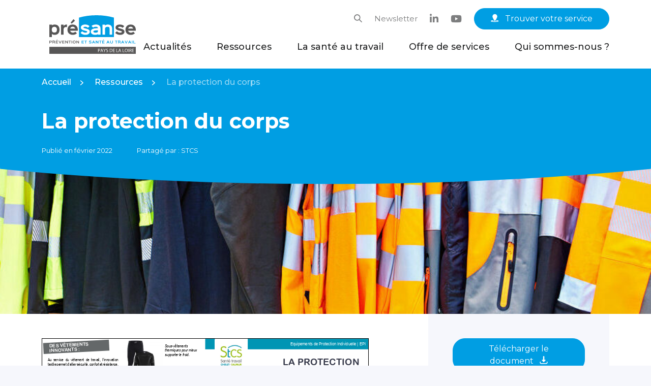

--- FILE ---
content_type: text/html; charset=UTF-8
request_url: https://presanse-paysdelaloire.fr/ressource/la-protection-du-corps/
body_size: 24838
content:
<!DOCTYPE html>
<html lang="fr-FR" class="no-js no-svg">
<head>
<meta charset="UTF-8">
<script type="text/javascript">
/* <![CDATA[ */
var gform;gform||(document.addEventListener("gform_main_scripts_loaded",function(){gform.scriptsLoaded=!0}),document.addEventListener("gform/theme/scripts_loaded",function(){gform.themeScriptsLoaded=!0}),window.addEventListener("DOMContentLoaded",function(){gform.domLoaded=!0}),gform={domLoaded:!1,scriptsLoaded:!1,themeScriptsLoaded:!1,isFormEditor:()=>"function"==typeof InitializeEditor,callIfLoaded:function(o){return!(!gform.domLoaded||!gform.scriptsLoaded||!gform.themeScriptsLoaded&&!gform.isFormEditor()||(gform.isFormEditor()&&console.warn("The use of gform.initializeOnLoaded() is deprecated in the form editor context and will be removed in Gravity Forms 3.1."),o(),0))},initializeOnLoaded:function(o){gform.callIfLoaded(o)||(document.addEventListener("gform_main_scripts_loaded",()=>{gform.scriptsLoaded=!0,gform.callIfLoaded(o)}),document.addEventListener("gform/theme/scripts_loaded",()=>{gform.themeScriptsLoaded=!0,gform.callIfLoaded(o)}),window.addEventListener("DOMContentLoaded",()=>{gform.domLoaded=!0,gform.callIfLoaded(o)}))},hooks:{action:{},filter:{}},addAction:function(o,r,e,t){gform.addHook("action",o,r,e,t)},addFilter:function(o,r,e,t){gform.addHook("filter",o,r,e,t)},doAction:function(o){gform.doHook("action",o,arguments)},applyFilters:function(o){return gform.doHook("filter",o,arguments)},removeAction:function(o,r){gform.removeHook("action",o,r)},removeFilter:function(o,r,e){gform.removeHook("filter",o,r,e)},addHook:function(o,r,e,t,n){null==gform.hooks[o][r]&&(gform.hooks[o][r]=[]);var d=gform.hooks[o][r];null==n&&(n=r+"_"+d.length),gform.hooks[o][r].push({tag:n,callable:e,priority:t=null==t?10:t})},doHook:function(r,o,e){var t;if(e=Array.prototype.slice.call(e,1),null!=gform.hooks[r][o]&&((o=gform.hooks[r][o]).sort(function(o,r){return o.priority-r.priority}),o.forEach(function(o){"function"!=typeof(t=o.callable)&&(t=window[t]),"action"==r?t.apply(null,e):e[0]=t.apply(null,e)})),"filter"==r)return e[0]},removeHook:function(o,r,t,n){var e;null!=gform.hooks[o][r]&&(e=(e=gform.hooks[o][r]).filter(function(o,r,e){return!!(null!=n&&n!=o.tag||null!=t&&t!=o.priority)}),gform.hooks[o][r]=e)}});
/* ]]> */
</script>

<meta name="viewport" content="width=device-width, initial-scale=1">
<link rel="profile" href="http://gmpg.org/xfn/11">
<meta name='robots' content='index, follow, max-image-preview:large, max-snippet:-1, max-video-preview:-1' />

	<!-- This site is optimized with the Yoast SEO plugin v26.7 - https://yoast.com/wordpress/plugins/seo/ -->
	<title>La protection du corps | Présanse Pays de la Loire</title>
	<meta name="description" content="Il est primordial de bien identifier les risques de votre métier afin de déterminer la protection adaptée : vêtements de protection." />
	<link rel="canonical" href="https://presanse-paysdelaloire.fr/ressource/la-protection-du-corps/" />
	<meta property="og:locale" content="fr_FR" />
	<meta property="og:type" content="article" />
	<meta property="og:title" content="La protection du corps | Présanse Pays de la Loire" />
	<meta property="og:description" content="Il est primordial de bien identifier les risques de votre métier afin de déterminer la protection adaptée : vêtements de protection." />
	<meta property="og:url" content="https://presanse-paysdelaloire.fr/ressource/la-protection-du-corps/" />
	<meta property="og:site_name" content="Présanse Pays de la Loire" />
	<meta property="article:modified_time" content="2022-11-28T13:11:34+00:00" />
	<meta property="og:image" content="https://presanse-paysdelaloire.fr/wp-content/uploads/2022/11/protection-du-corps.jpeg" />
	<meta property="og:image:width" content="938" />
	<meta property="og:image:height" content="936" />
	<meta property="og:image:type" content="image/jpeg" />
	<meta name="twitter:card" content="summary_large_image" />
	<meta name="twitter:label1" content="Durée de lecture estimée" />
	<meta name="twitter:data1" content="1 minute" />
	<script type="application/ld+json" class="yoast-schema-graph">{"@context":"https://schema.org","@graph":[{"@type":"WebPage","@id":"https://presanse-paysdelaloire.fr/ressource/la-protection-du-corps/","url":"https://presanse-paysdelaloire.fr/ressource/la-protection-du-corps/","name":"La protection du corps | Présanse Pays de la Loire","isPartOf":{"@id":"https://presanse-paysdelaloire.fr/#website"},"primaryImageOfPage":{"@id":"https://presanse-paysdelaloire.fr/ressource/la-protection-du-corps/#primaryimage"},"image":{"@id":"https://presanse-paysdelaloire.fr/ressource/la-protection-du-corps/#primaryimage"},"thumbnailUrl":"https://presanse-paysdelaloire.fr/wp-content/uploads/2022/11/protection-du-corps.jpeg","datePublished":"2022-02-08T09:58:00+00:00","dateModified":"2022-11-28T13:11:34+00:00","description":"Il est primordial de bien identifier les risques de votre métier afin de déterminer la protection adaptée : vêtements de protection.","breadcrumb":{"@id":"https://presanse-paysdelaloire.fr/ressource/la-protection-du-corps/#breadcrumb"},"inLanguage":"fr-FR","potentialAction":[{"@type":"ReadAction","target":["https://presanse-paysdelaloire.fr/ressource/la-protection-du-corps/"]}]},{"@type":"ImageObject","inLanguage":"fr-FR","@id":"https://presanse-paysdelaloire.fr/ressource/la-protection-du-corps/#primaryimage","url":"https://presanse-paysdelaloire.fr/wp-content/uploads/2022/11/protection-du-corps.jpeg","contentUrl":"https://presanse-paysdelaloire.fr/wp-content/uploads/2022/11/protection-du-corps.jpeg","width":938,"height":936,"caption":"vestiaire de vêtements de protection du corps, vêtements de sécurité"},{"@type":"BreadcrumbList","@id":"https://presanse-paysdelaloire.fr/ressource/la-protection-du-corps/#breadcrumb","itemListElement":[{"@type":"ListItem","position":1,"name":"Accueil","item":"https://presanse-paysdelaloire.fr/"},{"@type":"ListItem","position":2,"name":"Ressources","item":"https://presanse-paysdelaloire.fr/ressource/"},{"@type":"ListItem","position":3,"name":"La protection du corps"}]},{"@type":"WebSite","@id":"https://presanse-paysdelaloire.fr/#website","url":"https://presanse-paysdelaloire.fr/","name":"Présanse Pays de la Loire","description":"Prévention et santé au travail en Pays de la Loire","potentialAction":[{"@type":"SearchAction","target":{"@type":"EntryPoint","urlTemplate":"https://presanse-paysdelaloire.fr/?s={search_term_string}"},"query-input":{"@type":"PropertyValueSpecification","valueRequired":true,"valueName":"search_term_string"}}],"inLanguage":"fr-FR"}]}</script>
	<!-- / Yoast SEO plugin. -->


<link rel='dns-prefetch' href='//fonts.googleapis.com' />
<link rel="alternate" title="oEmbed (JSON)" type="application/json+oembed" href="https://presanse-paysdelaloire.fr/wp-json/oembed/1.0/embed?url=https%3A%2F%2Fpresanse-paysdelaloire.fr%2Fressource%2Fla-protection-du-corps%2F" />
<link rel="alternate" title="oEmbed (XML)" type="text/xml+oembed" href="https://presanse-paysdelaloire.fr/wp-json/oembed/1.0/embed?url=https%3A%2F%2Fpresanse-paysdelaloire.fr%2Fressource%2Fla-protection-du-corps%2F&#038;format=xml" />
<style id='wp-img-auto-sizes-contain-inline-css' type='text/css'>
img:is([sizes=auto i],[sizes^="auto," i]){contain-intrinsic-size:3000px 1500px}
/*# sourceURL=wp-img-auto-sizes-contain-inline-css */
</style>
<style id='wp-emoji-styles-inline-css' type='text/css'>

	img.wp-smiley, img.emoji {
		display: inline !important;
		border: none !important;
		box-shadow: none !important;
		height: 1em !important;
		width: 1em !important;
		margin: 0 0.07em !important;
		vertical-align: -0.1em !important;
		background: none !important;
		padding: 0 !important;
	}
/*# sourceURL=wp-emoji-styles-inline-css */
</style>
<style id='wp-block-library-inline-css' type='text/css'>
:root{--wp-block-synced-color:#7a00df;--wp-block-synced-color--rgb:122,0,223;--wp-bound-block-color:var(--wp-block-synced-color);--wp-editor-canvas-background:#ddd;--wp-admin-theme-color:#007cba;--wp-admin-theme-color--rgb:0,124,186;--wp-admin-theme-color-darker-10:#006ba1;--wp-admin-theme-color-darker-10--rgb:0,107,160.5;--wp-admin-theme-color-darker-20:#005a87;--wp-admin-theme-color-darker-20--rgb:0,90,135;--wp-admin-border-width-focus:2px}@media (min-resolution:192dpi){:root{--wp-admin-border-width-focus:1.5px}}.wp-element-button{cursor:pointer}:root .has-very-light-gray-background-color{background-color:#eee}:root .has-very-dark-gray-background-color{background-color:#313131}:root .has-very-light-gray-color{color:#eee}:root .has-very-dark-gray-color{color:#313131}:root .has-vivid-green-cyan-to-vivid-cyan-blue-gradient-background{background:linear-gradient(135deg,#00d084,#0693e3)}:root .has-purple-crush-gradient-background{background:linear-gradient(135deg,#34e2e4,#4721fb 50%,#ab1dfe)}:root .has-hazy-dawn-gradient-background{background:linear-gradient(135deg,#faaca8,#dad0ec)}:root .has-subdued-olive-gradient-background{background:linear-gradient(135deg,#fafae1,#67a671)}:root .has-atomic-cream-gradient-background{background:linear-gradient(135deg,#fdd79a,#004a59)}:root .has-nightshade-gradient-background{background:linear-gradient(135deg,#330968,#31cdcf)}:root .has-midnight-gradient-background{background:linear-gradient(135deg,#020381,#2874fc)}:root{--wp--preset--font-size--normal:16px;--wp--preset--font-size--huge:42px}.has-regular-font-size{font-size:1em}.has-larger-font-size{font-size:2.625em}.has-normal-font-size{font-size:var(--wp--preset--font-size--normal)}.has-huge-font-size{font-size:var(--wp--preset--font-size--huge)}.has-text-align-center{text-align:center}.has-text-align-left{text-align:left}.has-text-align-right{text-align:right}.has-fit-text{white-space:nowrap!important}#end-resizable-editor-section{display:none}.aligncenter{clear:both}.items-justified-left{justify-content:flex-start}.items-justified-center{justify-content:center}.items-justified-right{justify-content:flex-end}.items-justified-space-between{justify-content:space-between}.screen-reader-text{border:0;clip-path:inset(50%);height:1px;margin:-1px;overflow:hidden;padding:0;position:absolute;width:1px;word-wrap:normal!important}.screen-reader-text:focus{background-color:#ddd;clip-path:none;color:#444;display:block;font-size:1em;height:auto;left:5px;line-height:normal;padding:15px 23px 14px;text-decoration:none;top:5px;width:auto;z-index:100000}html :where(.has-border-color){border-style:solid}html :where([style*=border-top-color]){border-top-style:solid}html :where([style*=border-right-color]){border-right-style:solid}html :where([style*=border-bottom-color]){border-bottom-style:solid}html :where([style*=border-left-color]){border-left-style:solid}html :where([style*=border-width]){border-style:solid}html :where([style*=border-top-width]){border-top-style:solid}html :where([style*=border-right-width]){border-right-style:solid}html :where([style*=border-bottom-width]){border-bottom-style:solid}html :where([style*=border-left-width]){border-left-style:solid}html :where(img[class*=wp-image-]){height:auto;max-width:100%}:where(figure){margin:0 0 1em}html :where(.is-position-sticky){--wp-admin--admin-bar--position-offset:var(--wp-admin--admin-bar--height,0px)}@media screen and (max-width:600px){html :where(.is-position-sticky){--wp-admin--admin-bar--position-offset:0px}}

/*# sourceURL=wp-block-library-inline-css */
</style><style id='wp-block-paragraph-inline-css' type='text/css'>
.is-small-text{font-size:.875em}.is-regular-text{font-size:1em}.is-large-text{font-size:2.25em}.is-larger-text{font-size:3em}.has-drop-cap:not(:focus):first-letter{float:left;font-size:8.4em;font-style:normal;font-weight:100;line-height:.68;margin:.05em .1em 0 0;text-transform:uppercase}body.rtl .has-drop-cap:not(:focus):first-letter{float:none;margin-left:.1em}p.has-drop-cap.has-background{overflow:hidden}:root :where(p.has-background){padding:1.25em 2.375em}:where(p.has-text-color:not(.has-link-color)) a{color:inherit}p.has-text-align-left[style*="writing-mode:vertical-lr"],p.has-text-align-right[style*="writing-mode:vertical-rl"]{rotate:180deg}
/*# sourceURL=https://presanse-paysdelaloire.fr/wp-includes/blocks/paragraph/style.min.css */
</style>
<style id='global-styles-inline-css' type='text/css'>
:root{--wp--preset--aspect-ratio--square: 1;--wp--preset--aspect-ratio--4-3: 4/3;--wp--preset--aspect-ratio--3-4: 3/4;--wp--preset--aspect-ratio--3-2: 3/2;--wp--preset--aspect-ratio--2-3: 2/3;--wp--preset--aspect-ratio--16-9: 16/9;--wp--preset--aspect-ratio--9-16: 9/16;--wp--preset--color--black: #000000;--wp--preset--color--cyan-bluish-gray: #abb8c3;--wp--preset--color--white: #fff;--wp--preset--color--pale-pink: #f78da7;--wp--preset--color--vivid-red: #cf2e2e;--wp--preset--color--luminous-vivid-orange: #ff6900;--wp--preset--color--luminous-vivid-amber: #fcb900;--wp--preset--color--light-green-cyan: #7bdcb5;--wp--preset--color--vivid-green-cyan: #00d084;--wp--preset--color--pale-cyan-blue: #8ed1fc;--wp--preset--color--vivid-cyan-blue: #0693e3;--wp--preset--color--vivid-purple: #9b51e0;--wp--preset--color--dark: #1F2021;--wp--preset--color--primary: #009EE3;--wp--preset--color--dark-blue: #0F3F93;--wp--preset--color--medium-blue: #9CD4EC;--wp--preset--color--light-blue: #F6F7FC;--wp--preset--color--secondary: #AFCA00;--wp--preset--color--dark-grey: #575656;--wp--preset--color--medium-grey: #7d7e7f;--wp--preset--color--light-grey: #D9D9D9;--wp--preset--color--red: #EA4F52;--wp--preset--color--yellow: #FFCC00;--wp--preset--gradient--vivid-cyan-blue-to-vivid-purple: linear-gradient(135deg,rgb(6,147,227) 0%,rgb(155,81,224) 100%);--wp--preset--gradient--light-green-cyan-to-vivid-green-cyan: linear-gradient(135deg,rgb(122,220,180) 0%,rgb(0,208,130) 100%);--wp--preset--gradient--luminous-vivid-amber-to-luminous-vivid-orange: linear-gradient(135deg,rgb(252,185,0) 0%,rgb(255,105,0) 100%);--wp--preset--gradient--luminous-vivid-orange-to-vivid-red: linear-gradient(135deg,rgb(255,105,0) 0%,rgb(207,46,46) 100%);--wp--preset--gradient--very-light-gray-to-cyan-bluish-gray: linear-gradient(135deg,rgb(238,238,238) 0%,rgb(169,184,195) 100%);--wp--preset--gradient--cool-to-warm-spectrum: linear-gradient(135deg,rgb(74,234,220) 0%,rgb(151,120,209) 20%,rgb(207,42,186) 40%,rgb(238,44,130) 60%,rgb(251,105,98) 80%,rgb(254,248,76) 100%);--wp--preset--gradient--blush-light-purple: linear-gradient(135deg,rgb(255,206,236) 0%,rgb(152,150,240) 100%);--wp--preset--gradient--blush-bordeaux: linear-gradient(135deg,rgb(254,205,165) 0%,rgb(254,45,45) 50%,rgb(107,0,62) 100%);--wp--preset--gradient--luminous-dusk: linear-gradient(135deg,rgb(255,203,112) 0%,rgb(199,81,192) 50%,rgb(65,88,208) 100%);--wp--preset--gradient--pale-ocean: linear-gradient(135deg,rgb(255,245,203) 0%,rgb(182,227,212) 50%,rgb(51,167,181) 100%);--wp--preset--gradient--electric-grass: linear-gradient(135deg,rgb(202,248,128) 0%,rgb(113,206,126) 100%);--wp--preset--gradient--midnight: linear-gradient(135deg,rgb(2,3,129) 0%,rgb(40,116,252) 100%);--wp--preset--font-size--small: 13px;--wp--preset--font-size--medium: 20px;--wp--preset--font-size--large: 36px;--wp--preset--font-size--x-large: 42px;--wp--preset--spacing--20: 0.44rem;--wp--preset--spacing--30: 0.67rem;--wp--preset--spacing--40: 1rem;--wp--preset--spacing--50: 1.5rem;--wp--preset--spacing--60: 2.25rem;--wp--preset--spacing--70: 3.38rem;--wp--preset--spacing--80: 5.06rem;--wp--preset--shadow--natural: 6px 6px 9px rgba(0, 0, 0, 0.2);--wp--preset--shadow--deep: 12px 12px 50px rgba(0, 0, 0, 0.4);--wp--preset--shadow--sharp: 6px 6px 0px rgba(0, 0, 0, 0.2);--wp--preset--shadow--outlined: 6px 6px 0px -3px rgb(255, 255, 255), 6px 6px rgb(0, 0, 0);--wp--preset--shadow--crisp: 6px 6px 0px rgb(0, 0, 0);}:where(.is-layout-flex){gap: 0.5em;}:where(.is-layout-grid){gap: 0.5em;}body .is-layout-flex{display: flex;}.is-layout-flex{flex-wrap: wrap;align-items: center;}.is-layout-flex > :is(*, div){margin: 0;}body .is-layout-grid{display: grid;}.is-layout-grid > :is(*, div){margin: 0;}:where(.wp-block-columns.is-layout-flex){gap: 2em;}:where(.wp-block-columns.is-layout-grid){gap: 2em;}:where(.wp-block-post-template.is-layout-flex){gap: 1.25em;}:where(.wp-block-post-template.is-layout-grid){gap: 1.25em;}.has-black-color{color: var(--wp--preset--color--black) !important;}.has-cyan-bluish-gray-color{color: var(--wp--preset--color--cyan-bluish-gray) !important;}.has-white-color{color: var(--wp--preset--color--white) !important;}.has-pale-pink-color{color: var(--wp--preset--color--pale-pink) !important;}.has-vivid-red-color{color: var(--wp--preset--color--vivid-red) !important;}.has-luminous-vivid-orange-color{color: var(--wp--preset--color--luminous-vivid-orange) !important;}.has-luminous-vivid-amber-color{color: var(--wp--preset--color--luminous-vivid-amber) !important;}.has-light-green-cyan-color{color: var(--wp--preset--color--light-green-cyan) !important;}.has-vivid-green-cyan-color{color: var(--wp--preset--color--vivid-green-cyan) !important;}.has-pale-cyan-blue-color{color: var(--wp--preset--color--pale-cyan-blue) !important;}.has-vivid-cyan-blue-color{color: var(--wp--preset--color--vivid-cyan-blue) !important;}.has-vivid-purple-color{color: var(--wp--preset--color--vivid-purple) !important;}.has-black-background-color{background-color: var(--wp--preset--color--black) !important;}.has-cyan-bluish-gray-background-color{background-color: var(--wp--preset--color--cyan-bluish-gray) !important;}.has-white-background-color{background-color: var(--wp--preset--color--white) !important;}.has-pale-pink-background-color{background-color: var(--wp--preset--color--pale-pink) !important;}.has-vivid-red-background-color{background-color: var(--wp--preset--color--vivid-red) !important;}.has-luminous-vivid-orange-background-color{background-color: var(--wp--preset--color--luminous-vivid-orange) !important;}.has-luminous-vivid-amber-background-color{background-color: var(--wp--preset--color--luminous-vivid-amber) !important;}.has-light-green-cyan-background-color{background-color: var(--wp--preset--color--light-green-cyan) !important;}.has-vivid-green-cyan-background-color{background-color: var(--wp--preset--color--vivid-green-cyan) !important;}.has-pale-cyan-blue-background-color{background-color: var(--wp--preset--color--pale-cyan-blue) !important;}.has-vivid-cyan-blue-background-color{background-color: var(--wp--preset--color--vivid-cyan-blue) !important;}.has-vivid-purple-background-color{background-color: var(--wp--preset--color--vivid-purple) !important;}.has-black-border-color{border-color: var(--wp--preset--color--black) !important;}.has-cyan-bluish-gray-border-color{border-color: var(--wp--preset--color--cyan-bluish-gray) !important;}.has-white-border-color{border-color: var(--wp--preset--color--white) !important;}.has-pale-pink-border-color{border-color: var(--wp--preset--color--pale-pink) !important;}.has-vivid-red-border-color{border-color: var(--wp--preset--color--vivid-red) !important;}.has-luminous-vivid-orange-border-color{border-color: var(--wp--preset--color--luminous-vivid-orange) !important;}.has-luminous-vivid-amber-border-color{border-color: var(--wp--preset--color--luminous-vivid-amber) !important;}.has-light-green-cyan-border-color{border-color: var(--wp--preset--color--light-green-cyan) !important;}.has-vivid-green-cyan-border-color{border-color: var(--wp--preset--color--vivid-green-cyan) !important;}.has-pale-cyan-blue-border-color{border-color: var(--wp--preset--color--pale-cyan-blue) !important;}.has-vivid-cyan-blue-border-color{border-color: var(--wp--preset--color--vivid-cyan-blue) !important;}.has-vivid-purple-border-color{border-color: var(--wp--preset--color--vivid-purple) !important;}.has-vivid-cyan-blue-to-vivid-purple-gradient-background{background: var(--wp--preset--gradient--vivid-cyan-blue-to-vivid-purple) !important;}.has-light-green-cyan-to-vivid-green-cyan-gradient-background{background: var(--wp--preset--gradient--light-green-cyan-to-vivid-green-cyan) !important;}.has-luminous-vivid-amber-to-luminous-vivid-orange-gradient-background{background: var(--wp--preset--gradient--luminous-vivid-amber-to-luminous-vivid-orange) !important;}.has-luminous-vivid-orange-to-vivid-red-gradient-background{background: var(--wp--preset--gradient--luminous-vivid-orange-to-vivid-red) !important;}.has-very-light-gray-to-cyan-bluish-gray-gradient-background{background: var(--wp--preset--gradient--very-light-gray-to-cyan-bluish-gray) !important;}.has-cool-to-warm-spectrum-gradient-background{background: var(--wp--preset--gradient--cool-to-warm-spectrum) !important;}.has-blush-light-purple-gradient-background{background: var(--wp--preset--gradient--blush-light-purple) !important;}.has-blush-bordeaux-gradient-background{background: var(--wp--preset--gradient--blush-bordeaux) !important;}.has-luminous-dusk-gradient-background{background: var(--wp--preset--gradient--luminous-dusk) !important;}.has-pale-ocean-gradient-background{background: var(--wp--preset--gradient--pale-ocean) !important;}.has-electric-grass-gradient-background{background: var(--wp--preset--gradient--electric-grass) !important;}.has-midnight-gradient-background{background: var(--wp--preset--gradient--midnight) !important;}.has-small-font-size{font-size: var(--wp--preset--font-size--small) !important;}.has-medium-font-size{font-size: var(--wp--preset--font-size--medium) !important;}.has-large-font-size{font-size: var(--wp--preset--font-size--large) !important;}.has-x-large-font-size{font-size: var(--wp--preset--font-size--x-large) !important;}
/*# sourceURL=global-styles-inline-css */
</style>

<style id='classic-theme-styles-inline-css' type='text/css'>
/*! This file is auto-generated */
.wp-block-button__link{color:#fff;background-color:#32373c;border-radius:9999px;box-shadow:none;text-decoration:none;padding:calc(.667em + 2px) calc(1.333em + 2px);font-size:1.125em}.wp-block-file__button{background:#32373c;color:#fff;text-decoration:none}
/*# sourceURL=/wp-includes/css/classic-themes.min.css */
</style>
<link rel='stylesheet' id='lbwps-styles-photoswipe5-main-css' href='https://presanse-paysdelaloire.fr/wp-content/plugins/lightbox-photoswipe/assets/ps5/styles/main.css?ver=5.8.2' type='text/css' media='all' />
<link rel='stylesheet' id='media-credit-css' href='https://presanse-paysdelaloire.fr/wp-content/plugins/media-credit/public/css/media-credit.min.css?ver=4.3.0' type='text/css' media='all' />
<link rel='stylesheet' id='style-css' href='https://presanse-paysdelaloire.fr/wp-content/themes/presanse/style.css?ver=6.9' type='text/css' media='all' />
<link rel='stylesheet' id='montserrat-css' href='https://fonts.googleapis.com/css2?family=Montserrat%3Aital%2Cwght%400%2C100%3B0%2C200%3B0%2C300%3B0%2C400%3B0%2C500%3B0%2C600%3B0%2C700%3B0%2C800%3B0%2C900%3B1%2C100%3B1%2C200%3B1%2C300%3B1%2C400%3B1%2C500%3B1%2C600%3B1%2C700%3B1%2C800%3B1%2C900&#038;display=swap&#038;ver=1.0' type='text/css' media='screen, projection' />
<link rel='stylesheet' id='faros-ui-social-css' href='https://presanse-paysdelaloire.fr/wp-content/themes/presanse/css/fonts/faros-ui-social-v1.0/style.css?ver=6.9' type='text/css' media='all' />
<link rel='stylesheet' id='faros-ui-css' href='https://presanse-paysdelaloire.fr/wp-content/themes/presanse/css/fonts/faros-ui-v1.0/style.css?ver=6.9' type='text/css' media='all' />
<link rel='stylesheet' id='fa6brands-css' href='https://presanse-paysdelaloire.fr/wp-content/themes/presanse/css/fonts/fontawesome/css/brands.min.css?ver=6.9' type='text/css' media='all' />
<link rel='stylesheet' id='theme-css' href='https://presanse-paysdelaloire.fr/wp-content/themes/presanse/css/theme.min.css?ver=1.0' type='text/css' media='screen, projection' />
<script type="text/javascript" src="https://presanse-paysdelaloire.fr/wp-includes/js/jquery/jquery.min.js?ver=3.7.1" id="jquery-core-js"></script>
<script type="text/javascript" src="https://presanse-paysdelaloire.fr/wp-includes/js/jquery/jquery-migrate.min.js?ver=3.4.1" id="jquery-migrate-js"></script>
<script type="text/javascript" src="https://presanse-paysdelaloire.fr/wp-content/themes/presanse/js/modernizr.js?ver=6.9" id="modernizr-js"></script>
<script type="text/javascript" src="https://presanse-paysdelaloire.fr/wp-content/themes/presanse/js/classie.js?ver=6.9" id="classie-js"></script>
<script type="text/javascript" src="https://presanse-paysdelaloire.fr/wp-content/themes/presanse/js/lazyload.min.js?ver=6.9" id="lazyload-js"></script>
<script type="text/javascript" src="https://presanse-paysdelaloire.fr/wp-content/themes/presanse/js/slick.min.js?ver=6.9" id="slick-js"></script>
<script type="text/javascript" src="https://presanse-paysdelaloire.fr/wp-content/themes/presanse/js/parallax.min.js?ver=6.9" id="parallax-js"></script>
<script type="text/javascript" id="scripts-js-extra">
/* <![CDATA[ */
var VARS = {"svg_sprite_url":"https://presanse-paysdelaloire.fr/wp-content/themes/presanse/images/icons-sprite.svg?ver=1.0","site_url":"https://presanse-paysdelaloire.fr","page_url":"https://presanse-paysdelaloire.fr/ressource/la-protection-du-corps/","theme_url":"https://presanse-paysdelaloire.fr/wp-content/themes/presanse","ajax_url":"https://presanse-paysdelaloire.fr/wp-admin/admin-ajax.php","nonce":"3ad7d405d4"};
//# sourceURL=scripts-js-extra
/* ]]> */
</script>
<script type="text/javascript" src="https://presanse-paysdelaloire.fr/wp-content/themes/presanse/js/scripts.min.js?ver=6.9" id="scripts-js"></script>
<link rel="https://api.w.org/" href="https://presanse-paysdelaloire.fr/wp-json/" /><link rel="alternate" title="JSON" type="application/json" href="https://presanse-paysdelaloire.fr/wp-json/wp/v2/resource/8854" /><link rel="EditURI" type="application/rsd+xml" title="RSD" href="https://presanse-paysdelaloire.fr/xmlrpc.php?rsd" />
<meta name="generator" content="WordPress 6.9" />
<link rel='shortlink' href='https://presanse-paysdelaloire.fr/?p=8854' />
<link rel="icon" href="https://presanse-paysdelaloire.fr/wp-content/uploads/2022/10/cropped-favicon-32x32.png" sizes="32x32" />
<link rel="icon" href="https://presanse-paysdelaloire.fr/wp-content/uploads/2022/10/cropped-favicon-192x192.png" sizes="192x192" />
<link rel="apple-touch-icon" href="https://presanse-paysdelaloire.fr/wp-content/uploads/2022/10/cropped-favicon-180x180.png" />
<meta name="msapplication-TileImage" content="https://presanse-paysdelaloire.fr/wp-content/uploads/2022/10/cropped-favicon-270x270.png" />
<link rel='stylesheet' id='pdfemb_embed_pdf_css-css' href='https://presanse-paysdelaloire.fr/wp-content/plugins/PDFEmbedder-premium/css/pdfemb-embed-pdf-5.0.2.css?ver=5.0.2' type='text/css' media='all' />
<link rel='stylesheet' id='gform_basic-css' href='https://presanse-paysdelaloire.fr/wp-content/plugins/gravityforms/assets/css/dist/basic.min.css?ver=2.9.25' type='text/css' media='all' />
<link rel='stylesheet' id='gform_theme_components-css' href='https://presanse-paysdelaloire.fr/wp-content/plugins/gravityforms/assets/css/dist/theme-components.min.css?ver=2.9.25' type='text/css' media='all' />
<link rel='stylesheet' id='gform_theme-css' href='https://presanse-paysdelaloire.fr/wp-content/plugins/gravityforms/assets/css/dist/theme.min.css?ver=2.9.25' type='text/css' media='all' />
</head>

<body class="wp-singular resource-template-default single single-resource postid-8854 wp-theme-presanse">
<div id="page" class="site">

	<header id="masthead" class="site-header" role="banner">
		<div class="main-menu">
			<div class="container">
				<div class="row justify-content-between align-items-center">
					<div class="col-xl-2 col-lg-3 col-6 d-flex align-items-center">
						<div class="site-branding">
				            							<p class="site-title">
								<a href="https://presanse-paysdelaloire.fr/" rel="home">
									<svg width="170" height="76" viewBox="0 0 170 76" fill="none" xmlns="http://www.w3.org/2000/svg">
<path d="M1.08311 53.632L0.986367 53.5351H2.84387C4.1596 53.5351 4.89486 52.7791 4.89486 51.7131C4.89486 50.647 4.14025 49.8911 2.84387 49.8911H0.0576172V55.5896H1.08311V53.632ZM0.986367 50.8215H2.86322C3.55978 50.8215 3.86936 51.1704 3.86936 51.7131C3.86936 52.2558 3.55978 52.6047 2.84387 52.6047H0.986367L1.08311 52.5078V50.9184L0.986367 50.8215Z" fill="#575656"/>
<path d="M9.67477 54.0583L10.4294 55.5702H11.571L10.6035 53.6319C10.4487 53.3412 10.1972 53.1086 10.0037 53.0117C10.5261 52.7791 11.0098 52.2364 11.0098 51.5967C11.0098 50.4144 10.023 49.8523 8.92016 49.8523H6.25V55.5508H7.2755V53.4381L7.17875 53.3412H8.37839C9.07495 53.3412 9.44258 53.5738 9.67477 54.0583ZM7.17875 50.8214H8.92016C9.55867 50.802 9.965 51.0346 9.965 51.6355C9.965 52.1007 9.59737 52.4496 8.84276 52.4496H7.17875L7.2755 52.3527V50.9183L7.17875 50.8214Z" fill="#575656"/>
<path d="M16.098 48.1271L15.4788 47.5068L14.1631 49.0381L14.5501 49.4257L16.0786 48.1271H16.098Z" fill="#575656"/>
<path d="M17.182 49.8911H12.6543V55.5896H17.182V54.6593H13.5637L13.6604 54.5623V53.3025L13.5637 53.2056H16.8337V52.2752H13.5637L13.6604 52.1783V50.9184L13.5637 50.8215H17.182V49.8911Z" fill="#575656"/>
<path d="M18.1885 49.8911L20.6845 55.5896H21.6326L24.1286 49.8911H23.0064L21.3424 53.8064L21.1682 54.3685H21.1489L20.9941 53.8064L19.3107 49.8911H18.1885Z" fill="#575656"/>
<path d="M29.8167 49.8911H25.2891V55.5896H29.8167V54.6593H26.1985L26.2952 54.5623V53.3025L26.1985 53.2056H29.4878V52.2752H26.1985L26.2952 52.1783V50.9184L26.1985 50.8215H29.8167V49.8911Z" fill="#575656"/>
<path d="M31.3457 49.8911V55.5896H32.3712V51.4999L32.7388 52.1201L35.5057 55.5896H36.3764V49.8911H35.3509V53.9615H35.3316L34.9833 53.3412L32.2164 49.8911H31.3457Z" fill="#575656"/>
<path d="M42.51 49.8911H37.5566V50.8215H39.5883L39.5302 50.9184V55.5896H40.5364V50.9184L40.4783 50.8215H42.51V49.8911Z" fill="#575656"/>
<path d="M44.754 49.8911H43.7285V55.5896H44.754V49.8911Z" fill="#575656"/>
<path d="M46.2051 52.7596C46.2051 54.4653 47.1919 55.6477 49.0494 55.6477C50.9069 55.6477 51.8937 54.4653 51.8937 52.7596C51.8937 51.054 50.9069 49.8135 49.0494 49.8135C47.1919 49.8135 46.2051 51.054 46.2051 52.7596ZM50.8488 52.7596C50.8488 53.8838 50.3264 54.7173 49.0494 54.7173C47.7723 54.7173 47.2499 53.9032 47.2499 52.7596C47.2499 51.6161 47.7723 50.7438 49.0494 50.7438C50.3264 50.7438 50.8488 51.6354 50.8488 52.7596Z" fill="#575656"/>
<path d="M53.3262 49.8911V55.5896H54.3323V51.4999H54.3517L54.7 52.1201L57.4862 55.5896H58.3569V49.8911H57.3314V53.9615H57.3121L56.9638 53.3412L54.1969 49.8911H53.3262Z" fill="#575656"/>
<path d="M67.9534 49.8911H63.4258V55.5896H67.9534V54.6593H64.3352L64.4319 54.5623V53.3025L64.3352 53.2056H67.6245V52.2752H64.3352L64.4319 52.1783V50.9184L64.3352 50.8215H67.9534V49.8911Z" fill="#009EE3"/>
<path d="M74.0676 49.8911H69.1143V50.8215H71.1265L71.0685 50.9184V55.5896H72.094V50.9184L72.0359 50.8215H74.0676V49.8911Z" fill="#009EE3"/>
<path d="M80.4147 54.7366C79.7374 54.7366 79.215 54.5428 78.5185 53.9419L77.7832 54.6591C78.5185 55.3956 79.4859 55.667 80.434 55.667H80.4534C82.1754 55.6863 82.8913 54.8529 82.8913 53.9807C82.8913 53.2441 82.3496 52.6626 81.1693 52.3719C81.0338 52.3525 80.376 52.1781 80.2599 52.1393C79.2537 51.8679 79.0022 51.6935 79.0022 51.4221C79.0022 51.1508 79.3311 50.7631 80.376 50.7631C81.0725 50.7631 81.5756 51.0151 82.0206 51.5191L82.7559 50.7825C82.1174 50.1429 81.3241 49.8328 80.376 49.8328C78.77 49.8328 77.9767 50.5693 77.9767 51.4415C77.9767 52.3719 78.8087 52.7402 79.8342 53.0115C79.9503 53.0503 80.7436 53.2441 80.879 53.2829C81.6143 53.4767 81.8465 53.7675 81.8465 54.0194C81.8465 54.3683 81.4595 54.7366 80.4147 54.7366Z" fill="#009EE3"/>
<path d="M88.9857 55.5896H90.0886L87.4378 49.8911H86.4897L83.8389 55.5896H84.9611L85.5416 54.3298L85.4835 54.2328H88.4439L88.3859 54.3298L88.9857 55.5896ZM85.9866 53.3025L86.0833 53.2056L86.838 51.6162L86.9927 51.151L87.1282 51.6162L87.8828 53.2056L87.9795 53.3025H85.9866Z" fill="#009EE3"/>
<path d="M95.3521 53.9615L95.0038 53.3412L92.2369 49.8911H91.3662V55.5896H92.3917V51.4999L92.74 52.1201L95.5262 55.5896H96.3969V49.8911H95.3714V53.9615H95.3521Z" fill="#009EE3"/>
<path d="M102.647 49.8911H97.6738V50.8215H99.7055L99.6474 50.9184V55.5896H100.673V50.9184L100.615 50.8215H102.647V49.8911Z" fill="#009EE3"/>
<path d="M108.47 49.8911H103.942V55.5896H108.47V54.6593H104.852L104.949 54.5623V53.3025L104.852 53.2056H108.122V52.2752H104.852L104.949 52.1783V50.9184L104.852 50.8215H108.47V49.8911Z" fill="#009EE3"/>
<path d="M107.387 48.1271L106.768 47.5068L105.452 49.0381L105.839 49.4257L107.368 48.1271H107.387Z" fill="#009EE3"/>
<path d="M117.41 55.5896H118.512L115.862 49.8911H114.913L112.263 55.5896H113.385L113.965 54.3298L113.907 54.2328H116.868L116.81 54.3298L117.41 55.5896ZM114.43 53.3025L114.527 53.2056L115.262 51.6162L115.417 51.151L115.552 51.6162L116.307 53.2056L116.403 53.3025H114.43Z" fill="#009EE3"/>
<path d="M119.751 49.8911V52.973C119.751 54.698 120.583 55.6672 122.344 55.6672C124.104 55.6672 124.937 54.698 124.937 52.973V49.8911H123.911V52.9536C123.911 54.1165 123.505 54.7368 122.344 54.7368C121.183 54.7368 120.776 54.0972 120.776 52.9536V49.8911H119.751Z" fill="#009EE3"/>
<path d="M130.876 50.9184V55.5896H131.882V50.9184L131.824 50.8215H133.856V49.8911H128.902V50.8215H130.915L130.876 50.9184Z" fill="#009EE3"/>
<path d="M138.597 54.0583L139.351 55.5702H140.493L139.525 53.6319C139.371 53.3412 139.119 53.1086 138.926 53.0117C139.448 52.7791 139.932 52.2364 139.932 51.5967C139.932 50.4144 138.945 49.8523 137.842 49.8523H135.172V55.5508H136.197V53.4381L136.101 53.3412H137.3C137.997 53.3412 138.364 53.5738 138.597 54.0583ZM136.081 52.4496L136.178 52.3527V50.9183L136.081 50.8214H137.842C138.481 50.802 138.887 51.0346 138.887 51.6355C138.887 52.1007 138.519 52.4496 137.765 52.4496H136.081Z" fill="#009EE3"/>
<path d="M146.259 55.5896H147.362L144.711 49.8911H143.763L141.112 55.5896H142.235L142.815 54.3298L142.757 54.2328H145.717L145.659 54.3298L146.259 55.5896ZM143.279 53.3025L143.376 53.2056L144.111 51.6162L144.266 51.151L144.402 51.6162L145.156 53.2056L145.253 53.3025H143.279Z" fill="#009EE3"/>
<path d="M151.56 55.5896L154.076 49.8911H152.953L151.27 53.8064L151.115 54.3685H151.096L150.922 53.8064L149.258 49.8911H148.116L150.612 55.5896H151.56Z" fill="#009EE3"/>
<path d="M159.939 55.5896H161.042L158.391 49.8911H157.443L154.792 55.5896H155.914L156.495 54.3298L156.437 54.2328H159.397L159.339 54.3298L159.939 55.5896ZM156.959 53.3025L157.056 53.2056L157.791 51.6162L157.946 51.151L158.081 51.6162L158.836 53.2056L158.933 53.3025H156.959Z" fill="#009EE3"/>
<path d="M163.383 49.8911H162.357V55.5896H163.383V49.8911Z" fill="#009EE3"/>
<path d="M166.207 49.8911H165.201V55.5896H169.4V54.6593H166.111L166.207 54.5623V49.8911Z" fill="#009EE3"/>
<path d="M92.2755 29.7718C91.2694 29.8105 90.2052 29.8881 89.2764 30.1207C87.3609 30.5277 86.5869 31.2255 86.5869 32.214C86.5869 33.6483 88.4057 34.2686 90.3793 34.2686C91.9272 34.2686 95.5842 34.0747 95.5842 32.1171V30.2563L96.0679 29.7524C95.8938 29.7136 95.0424 29.7136 94.907 29.7136C94.0943 29.7136 93.301 29.7136 92.2755 29.7718Z" fill="#009EE3"/>
<path d="M127.065 43.049V4.67123C116.713 1.68629 105.046 0 92.6819 0C80.318 0 68.6505 1.68629 58.2988 4.67123V43.0683H127.065V43.049ZM70.837 38.6297C67.3541 38.6297 64.2003 37.4086 61.3753 34.9082L64.6259 31.5356C66.2319 33.2801 68.5731 34.288 70.7402 34.288C73.6426 34.288 74.4939 33.3576 74.4939 32.6211C74.4939 32.0008 74.223 31.4969 72.0172 30.9348C71.5916 30.8379 69.0182 30.1207 68.5925 30.0238C65.3225 29.1903 61.9558 27.7948 61.9558 24.209C61.9558 20.6232 65.1097 18.2973 70.5274 18.2973C74.1069 18.2973 76.9125 19.3827 79.099 21.5729L75.9451 24.7905C74.5907 23.4143 72.6171 22.5615 70.5467 22.5615C67.7024 22.5615 67.0252 23.5693 67.0252 24.1314H67.0639C67.0639 24.9649 68.0894 25.275 70.4306 25.8759C70.8176 25.9728 73.0621 26.5931 73.4878 26.7287C77.5124 27.756 79.602 29.4423 79.602 32.4079C79.602 35.7611 76.7577 38.6297 70.837 38.6297ZM100.634 38.3002H95.5843V37.1954H95.5262C94.0944 38.1645 92.1402 38.6297 90.1859 38.6297C86.4322 38.6297 81.5563 37.2148 81.5563 32.1559C81.5563 26.186 89.47 25.5851 94.3073 25.5851C94.462 25.5851 95.8165 25.5851 96.01 25.6239L95.4875 25.12C95.3714 23.4724 93.9009 22.6196 91.6371 22.6196C89.7215 22.6196 87.7479 23.0848 86.0259 24.2671L82.9107 21.0108C85.5228 19.1113 88.4639 18.2973 91.6951 18.2973C96.842 18.2973 100.634 20.6426 100.634 26.0503V38.3002ZM123.427 38.2808H118.397V26.5543C118.397 24.1702 117.816 22.7747 114.179 22.7747C111.392 22.7747 109.477 24.1896 109.477 26.7675V38.2614H104.407V18.5686H109.477V20.2937H109.535C110.831 19.0726 112.921 18.2973 115.049 18.2973C120.119 18.2973 123.447 21.1659 123.447 26.0891H123.466L123.427 38.3002V38.2808Z" fill="#009EE3"/>
<path d="M5.1077 36.8077H5.16574C6.24929 37.9319 8.28093 38.6491 10.4674 38.6491H10.4867C16.9106 38.6491 20.0064 34.3074 20.0064 28.4538C20.0064 22.6002 16.8525 18.3167 10.4867 18.3167C8.28093 18.3167 6.34603 18.9757 5.18509 20.0417H5.12705V18.6074H0.0576172V43.0683H5.1077V36.8077ZM9.90624 22.7941C13.5051 22.7941 14.9176 24.9843 14.9176 28.4732C14.9176 31.9621 13.4664 34.0942 9.86754 34.0942C6.26863 34.0942 4.83681 31.9233 4.83681 28.4732C4.83681 25.0231 6.30733 22.7941 9.90624 22.7941Z" fill="#575656"/>
<path d="M28.0177 28.5507C28.0177 24.868 29.643 23.1429 33.2225 23.1429H34.7511V18.3748H33.6289C31.0555 18.3748 29.1593 19.4408 28.0757 21.224H28.0177V18.6073H22.9482V38.3002H28.0177V28.5507Z" fill="#575656"/>
<path d="M55.8797 30.4695H55.8604V30.4889L55.8797 30.4695Z" fill="white"/>
<path d="M50.4819 10.7575H50.4626L47.5602 7.75317L41.9297 14.4984L43.9033 16.5723L50.4819 10.7575Z" fill="#575656"/>
<path d="M46.1668 38.6104C49.3401 38.6104 51.9328 37.6413 54.1966 35.6061L51.1395 32.408C49.6303 33.6872 48.0824 34.2881 46.1668 34.2881C43.5547 34.2881 41.8133 32.9701 41.078 30.9736L40.633 30.4697H55.8607C55.9381 29.8301 55.9767 29.1129 55.9767 28.609C55.9767 22.8523 52.3778 18.2974 45.8959 18.2974C39.414 18.2974 35.6797 22.6972 35.6797 28.609C35.6797 34.2106 39.1045 38.6104 46.1668 38.6104ZM41.1554 25.7791C41.9488 23.7827 43.4967 22.5616 45.9153 22.5616C48.3339 22.5616 49.8818 23.7245 50.5784 25.7791L51.0621 26.283H40.7104L41.1554 25.7791Z" fill="#575656"/>
<path d="M138.925 34.3073C136.758 34.3073 134.417 33.2994 132.811 31.5549L129.561 34.9275C132.385 37.4279 135.52 38.649 139.003 38.649C144.904 38.649 147.749 35.7804 147.749 32.4271C147.749 29.4616 145.659 27.7753 141.634 26.748C141.209 26.6123 138.964 25.9921 138.577 25.8952C136.236 25.2943 135.21 24.9842 135.21 24.1701C135.21 23.608 135.888 22.6001 138.732 22.6001C140.802 22.6001 142.776 23.453 144.13 24.8291L147.284 21.6116C145.098 19.4214 142.292 18.3359 138.713 18.3359C133.295 18.3359 130.141 20.8363 130.141 24.2477C130.141 27.8528 133.508 29.229 136.778 30.0625C137.203 30.1594 139.777 30.8765 140.202 30.9734C142.408 31.5355 142.679 32.0395 142.679 32.6597C142.679 33.3769 141.828 34.3073 138.925 34.3073Z" fill="#575656"/>
<path d="M169.903 30.489H169.884V30.5084L169.903 30.489Z" fill="white"/>
<path d="M160.19 38.6297C163.363 38.6297 165.956 37.6606 168.22 35.6254L165.163 32.4272C163.654 33.7065 162.106 34.3074 160.19 34.3074C157.578 34.3074 155.837 32.9893 155.101 30.9929L154.656 30.489H169.884C169.961 29.8493 170 29.1322 170 28.6282C170 22.8716 166.401 18.3167 159.919 18.3167C153.437 18.3167 149.703 22.7165 149.703 28.6282C149.703 34.2298 153.128 38.6297 160.19 38.6297ZM155.179 25.7984C155.972 23.802 157.52 22.5808 159.939 22.5808C162.357 22.5808 163.905 23.7438 164.602 25.7984L165.086 26.3023H154.734L155.179 25.7984Z" fill="#575656"/>
<path d="M123.117 69.0799C123.117 67.5486 122.266 66.5989 120.505 66.5989H120.486C120.06 66.5989 119.731 66.6376 119.519 66.6764V71.7741C119.731 71.8128 120.041 71.8128 120.37 71.8128C122.15 71.8128 123.117 70.8243 123.117 69.0799Z" fill="#575656"/>
<path d="M151.232 71.871C152.528 71.871 153.302 70.6499 153.302 69.1962C153.302 67.917 152.625 66.5796 151.251 66.5796C149.877 66.5602 149.181 67.8394 149.181 69.2544C149.181 70.6693 149.935 71.871 151.232 71.871Z" fill="#575656"/>
<path d="M103.072 66.6958V66.7152H103.092L103.072 66.6958Z" fill="white"/>
<path d="M103.401 67.8783C103.265 67.4519 103.169 67.103 103.072 66.7153C102.975 67.103 102.878 67.4906 102.743 67.8783L102.104 69.739H104.039L103.401 67.8783Z" fill="#575656"/>
<path d="M98.951 67.8587C98.951 66.9671 98.3511 66.5989 97.4224 66.5989C97.0548 66.5989 96.8032 66.6376 96.6484 66.657V69.1574C96.8226 69.2155 97.0548 69.2349 97.345 69.2349C98.3511 69.2349 98.951 68.7504 98.951 67.8587Z" fill="#575656"/>
<path d="M138.461 66.6958V66.7152H138.48L138.461 66.6958Z" fill="white"/>
<path d="M138.791 67.8783C138.655 67.4519 138.558 67.103 138.462 66.7153C138.365 67.103 138.268 67.4906 138.133 67.8783L137.494 69.739H139.429L138.791 67.8783Z" fill="#575656"/>
<path d="M0 75.9026H170V62.3347H0V75.9026ZM162.705 65.9787H166.188V66.6764H163.537V68.7116H166.033V69.4094H163.537V71.7353H166.324V72.4331H162.705V65.9787ZM157.559 66.0756C157.984 65.998 158.584 65.9399 159.165 65.9399C160.055 65.9399 160.635 66.095 161.022 66.4632C161.351 66.754 161.525 67.1998 161.525 67.6843C161.525 68.5372 160.983 69.0993 160.306 69.3319C160.809 69.5257 161.099 69.9909 161.254 70.6693C161.467 71.5609 161.622 72.1811 161.757 72.4331H160.887C160.79 72.2586 160.635 71.6966 160.461 70.9019C160.267 70.0103 159.919 69.6808 159.165 69.642H158.391V72.4331H157.559V66.0756ZM155.256 65.9787H156.088V72.4331H155.256V65.9787ZM151.27 65.8624C152.992 65.8624 154.173 67.2192 154.173 69.1187C154.173 71.3477 152.818 72.5106 151.173 72.5106C149.471 72.5106 148.271 71.212 148.271 69.2543C148.271 67.1998 149.548 65.8624 151.27 65.8624ZM144.15 65.9593H144.982V71.7159H147.729V72.4137H144.15V65.9593ZM137.939 65.9593H138.945L141.151 72.4137H140.28L139.583 70.3785H137.3L136.623 72.4137H135.752L137.939 65.9593ZM131.766 65.9593H132.598V71.7159H135.346V72.4137H131.766V65.9593ZM125.033 65.9593H128.516V66.6571H125.865V68.6922H128.38V69.39H125.865V71.7159H128.651V72.4137H125.033V65.9593ZM118.667 66.0562C119.17 65.9787 119.77 65.9205 120.428 65.9205C121.628 65.9205 122.479 66.1919 123.04 66.7346C123.621 67.2579 123.949 68.0138 123.949 69.0411C123.949 70.0684 123.621 70.96 123.021 71.5415C122.421 72.1424 121.415 72.4719 120.176 72.4719C119.577 72.4719 119.093 72.4331 118.667 72.3943V66.0562ZM113.424 69.4482C112.379 69.0799 111.721 68.5372 111.721 67.6262C111.721 66.6183 112.553 65.8818 113.811 65.8818C114.468 65.8818 114.952 66.0368 115.242 66.1919L115.01 66.8703C114.797 66.754 114.372 66.5601 113.791 66.5601C112.921 66.5601 112.572 67.0835 112.572 67.5293C112.572 68.1301 112.959 68.4209 113.849 68.7698C114.933 69.1962 115.494 69.7195 115.494 70.6693C115.494 71.619 114.759 72.53 113.23 72.53C112.611 72.53 111.934 72.3362 111.585 72.1036L111.798 71.4058C112.166 71.6384 112.708 71.8322 113.288 71.8322C114.14 71.8322 114.643 71.3864 114.643 70.7274C114.643 70.1266 114.294 69.7777 113.424 69.4482ZM107.097 65.9787L108.006 67.7619C108.257 68.2464 108.451 68.6535 108.644 69.0993H108.664C108.838 68.6729 109.07 68.2658 109.322 67.7619L110.25 65.9787H111.199L109.031 69.6808H109.012V72.4331H108.18V69.7001L106.148 65.9787H107.097ZM102.569 65.9787H103.575L105.781 72.4331H104.91L104.214 70.3979H101.93L101.253 72.4331H100.382L102.569 65.9787ZM95.7967 66.0562C96.203 65.998 96.7255 65.9399 97.4027 65.9399C98.2153 65.9399 98.8345 66.1337 99.2021 66.4826C99.5504 66.7927 99.7633 67.2579 99.7633 67.8394C99.7633 68.4209 99.5891 68.8667 99.2602 69.1962C98.8152 69.6614 98.0993 69.9133 97.3059 69.9133C97.0544 69.9133 96.8222 69.9133 96.6287 69.8552V72.4331H95.7967V66.0562Z" fill="#575656"/>
<path d="M160.674 67.8006C160.674 66.9671 160.074 66.5989 159.184 66.5989H159.203C158.797 66.5989 158.507 66.6183 158.371 66.657V69.0217H159.222C160.113 69.0217 160.674 68.5371 160.674 67.8006Z" fill="#575656"/>
</svg>
									<span class="visually-hidden">Présanse Pays de la Loire</span>
								</a>
							</p>
											        </div><!-- .site-branding -->
					</div>
										<div class="menu-container col-xl-10 col-lg-9 col-6">
						<div class="top-menu d-none d-lg-block mb-2">
	<div class="row align-items-center justify-content-end">
		<div class="col-auto">
            <button class="toggle-search" data-bs-toggle="modal" data-bs-target="#search-modal">
                <span class="visually-hidden">Rechercher</span>
            </button>
		</div>
        		<div class="col-auto">
            <ul id="menu-menu-secondaire" class="menu"><li id="menu-item-240" class="menu-item menu-item-type-custom menu-item-object-custom menu-item-240"><a href="#newsletter-modal">Newsletter</a></li>
</ul>		</div>
				<div class="col-auto">
			<ul class="social">
        <li>
                <a href="https://www.linkedin.com/company/presanse-pays-de-la-loire/?viewAsMember=true" class="lk" target="_blank">
            <span class="visually-hidden">Linkedin</span>
        </a>
    </li>
        <li>
                <a href="https://www.youtube.com/channel/UC9VKOnP-kB9OtHE7TpANHsg" class="yt" target="_blank">
            <span class="visually-hidden">YouTube</span>
        </a>
    </li>
    </ul>
		</div>
        <div class="col-auto">
			<a href="https://presanse-paysdelaloire.fr/service/" class="btn btn-primary">
                <i class="fui-pin-location-1 me-2"></i>
                Trouver votre service            </a>
		</div>
	</div>
</div><!-- .top-menu -->
						<div class="bottom-menu py-2 d-flex align-items-center justify-content-end">
	<div id="menu" class="d-none d-lg-block">
		<nav>
			<ul id="menu-menu-principal" class="menu"><li id="menu-item-1250" class="menu-item menu-item-type-post_type menu-item-object-page current_page_parent menu-item-1250"><a href="https://presanse-paysdelaloire.fr/actualites/">Actualités</a></li>
<li id="menu-item-1200" class="menu-item menu-item-type-post_type_archive menu-item-object-resource menu-item-1200"><a href="https://presanse-paysdelaloire.fr/ressource/">Ressources</a></li>
<li id="menu-item-7571" class="menu-item menu-item-type-custom menu-item-object-custom menu-item-has-children menu-item-7571"><a href="#">La santé au travail</a>
<ul class="sub-menu">
	<li id="menu-item-2538" class="menu-item menu-item-type-post_type menu-item-object-page menu-item-2538"><a href="https://presanse-paysdelaloire.fr/prevention-et-sante-au-travail-de-quoi-parle-t-on/">Santé au travail : de quoi parle-t-on ?</a></li>
	<li id="menu-item-2621" class="menu-item menu-item-type-post_type menu-item-object-page menu-item-2621"><a href="https://presanse-paysdelaloire.fr/les-droits-et-obligations/">Employeur, une obligation de prévention</a></li>
	<li id="menu-item-2235" class="menu-item menu-item-type-post_type menu-item-object-page menu-item-2235"><a href="https://presanse-paysdelaloire.fr/les-metiers-de-la-prevention/">Nos métiers pour la prévention</a></li>
	<li id="menu-item-2645" class="menu-item menu-item-type-post_type menu-item-object-page menu-item-2645"><a href="https://presanse-paysdelaloire.fr/lencadrement-institutionnel/">Cadre institutionnel</a></li>
	<li id="menu-item-1855" class="menu-item menu-item-type-post_type menu-item-object-page menu-item-1855"><a href="https://presanse-paysdelaloire.fr/historique/">Un peu d&rsquo;histoire</a></li>
</ul>
</li>
<li id="menu-item-7573" class="menu-item menu-item-type-custom menu-item-object-custom menu-item-has-children menu-item-7573"><a href="#">Offre de services</a>
<ul class="sub-menu">
	<li id="menu-item-1926" class="menu-item menu-item-type-post_type menu-item-object-page menu-item-1926"><a href="https://presanse-paysdelaloire.fr/comprendre-notre-offre-de-services/">Comprendre notre offre de services</a></li>
	<li id="menu-item-2242" class="menu-item menu-item-type-post_type menu-item-object-page menu-item-2242"><a href="https://presanse-paysdelaloire.fr/suivi-individuel-de-la-sante-des-salaries/">Suivi individuel de la santé des salariés</a></li>
	<li id="menu-item-3101" class="menu-item menu-item-type-post_type menu-item-object-page menu-item-3101"><a href="https://presanse-paysdelaloire.fr/deployer-la-prevention-dans-lentreprise/">Déployer la prévention dans l’entreprise</a></li>
	<li id="menu-item-2950" class="menu-item menu-item-type-post_type menu-item-object-page menu-item-2950"><a href="https://presanse-paysdelaloire.fr/prevenir-la-desinsertion-professionnelle/">Prévenir la désinsertion professionnelle</a></li>
	<li id="menu-item-15490" class="menu-item menu-item-type-post_type menu-item-object-page menu-item-15490"><a href="https://presanse-paysdelaloire.fr/notre-offre-de-formations/">Notre offre de formations</a></li>
</ul>
</li>
<li id="menu-item-7574" class="menu-item menu-item-type-custom menu-item-object-custom menu-item-has-children menu-item-7574"><a href="#">Qui sommes-nous ?</a>
<ul class="sub-menu">
	<li id="menu-item-5733" class="menu-item menu-item-type-post_type menu-item-object-page menu-item-5733"><a href="https://presanse-paysdelaloire.fr/presanse-paysdelaloire/">Présanse Pays de la Loire</a></li>
	<li id="menu-item-16703" class="menu-item menu-item-type-post_type menu-item-object-page menu-item-16703"><a href="https://presanse-paysdelaloire.fr/2024-bilan-dactivite/">2024 | Bilan d’activité</a></li>
	<li id="menu-item-5724" class="menu-item menu-item-type-post_type menu-item-object-page menu-item-5724"><a href="https://presanse-paysdelaloire.fr/les-enjeux-nos-engagements/">Enjeux et engagements</a></li>
	<li id="menu-item-7737" class="menu-item menu-item-type-post_type menu-item-object-page menu-item-7737"><a href="https://presanse-paysdelaloire.fr/notre-histoire/">Notre histoire</a></li>
	<li id="menu-item-2177" class="menu-item menu-item-type-post_type menu-item-object-page menu-item-2177"><a href="https://presanse-paysdelaloire.fr/le-fonctionnement/">Fonctionnement des SPSTI</a></li>
	<li id="menu-item-1412" class="menu-item menu-item-type-post_type menu-item-object-page menu-item-1412"><a href="https://presanse-paysdelaloire.fr/le-reseau-national/">Présanse, un réseau national</a></li>
</ul>
</li>
</ul>		</nav>
	</div><!-- #menu -->
	<button class="search-trigger d-block d-lg-none text-medium-grey" data-bs-toggle="modal" data-bs-target="#search-modal">
        <span class="visually-hidden">Rechercher</span>
    </button>
	<button class="menu-trigger d-block d-lg-none text-medium-grey" data-type="open-menu">
        <span class="visually-hidden">Menu</span>
    </button>
</div><!-- .bottom-menu -->
					</div>
									</div><!-- .row -->
			</div><!-- .container -->
		</div><!-- .main-menu -->
	</header><!-- #masthead -->

	<div class="site-content-contain">
		<div id="content" class="site-content">
<article id="post-8854" class="post-8854 resource type-resource status-publish has-post-thumbnail hentry resource-type-documentpdf post_tag-resource-protections">
	<header class="entry-header pb-3 pb-lg-0 pb-xxxl-5">
    <div class="container pb-3 pb-xl-4 pb-xxxl-0">
        <div class="d-flex flex-column-reverse">
            <div class="row">
                <div class="col-xl-8 col-lg-10">
                    <div class="d-flex flex-column-reverse my-3">
                        <h1 class="entry-title">La protection du corps</h1>
                        <p class="post-category text-yellow mb-2">
                                                    </p>
                    </div>
                    <div class="d-flex flex-wrap">
                        <p class="post-date text-white mb-0 me-5">Publié en février 2022</p>
                                                    <p class="post-author text-white mb-0">Partagé par : STCS</p>
                                            </div>
                </div>
            </div><!-- .row -->
            <p id="breadcrumbs"><span><span><a href="https://presanse-paysdelaloire.fr/">Accueil</a></span>  <span><a href="https://presanse-paysdelaloire.fr/ressource/">Ressources</a></span>  <span class="breadcrumb_last" aria-current="page">La protection du corps</span></span></p>        </div>
    </div><!-- .container -->
</header><!-- .entry-header -->	<div class="rounded-top-reverse rounded-top-primary">
				<div class="parallax-background" style="background: url(https://presanse-paysdelaloire.fr/wp-content/uploads/2022/11/protection-du-corps-938x936.jpeg) center center no-repeat;background-size:cover;"></div>
		<div class="">
			<div class="bg-white">
				<div class="container pb-5 pb-lg-0">
					<div class="row justify-content-between">
						<div class="col-lg-7">
							<div class="entry-content py-5">
								<div class="mb-4"><a href="https://presanse-paysdelaloire.fr/wp-content/uploads/2022/11/2022_EPI_protections-du-corps_STCS.pdf" class="pdfemb-viewer" style="" data-width="max" data-height="max" data-mobile-width="0"  data-scrollbar="vertical" data-download="on" data-tracking="on" data-newwindow="on" data-pagetextbox="off" data-scrolltotop="off" data-startzoom="100" data-startfpzoom="100" data-toolbar="bottom" data-toolbar-fixed="off">2022_EPI_protections-du-corps_STCS<br/></a></div>
<p><strong>Plaquette d’information sur les équipements de protection individuelle (EPI).</strong></p>



<p>———</p>



<p>Pour choisir votre protection du corps, il est primordial de bien identifier les risques de votre métier afin de déterminer la protection adaptée : vêtements de protection ou vêtements de travail.*</p>



<p>Pour travailler en toute sécurité, STCS vous guide dans le choix des EPI à privilégier, en tenant compte de votre environnement de travail, des risques auxquels vous êtes esposés, et de votre état de santé.</p>



<p class="has-text-align-right has-medium-grey-color has-text-color has-small-font-size"><em>* </em>Art. L4121-2 du Code du Travail : Toujours privilégier les équipements de protection collective aux équipements de protection individuelle.</p>
							</div><!-- .entry-content -->
							<div class="d-none d-lg-block">
																							</div>
						</div>
						<div class="col-xl-4 col-lg-5">
							<div class="sidebar bg-light-blue h-100 p-3 p-sm-4 p-md-5">
								<div class="pb-4"><div class="mb-3"><a href="https://presanse-paysdelaloire.fr/wp-content/uploads/2022/11/2022_EPI_protections-du-corps_STCS.pdf" class="btn btn-primary" download target="_blank">Télécharger le document <i class="fui-download-bottom ms-2"></i></a></div></div>																<div class="sidebar-item">
    <p class="sidebar-item-title">Type</p>
    <div class="row g-4">
                <div class="col-auto">
            Document pdf        </div>
            </div>
</div>
																							</div>
						</div>
					</div><!-- .row -->
					<div class="row justify-content-between d-lg-none mt-4">
																	</div><!-- .row -->
				</div><!-- .container -->
			</div>
		</div><!-- .parallax-background -->
	</div>
</article><!-- #post-## -->
		</div><!-- #content -->

	</div><!-- .site-content-contain -->
	<footer id="colophon" class="site-footer" role="contentinfo">
		<div class="footer py-md-5 py-4 bg-primary text-white">
			<div class="container">
				<div class="row mb-3">
					<div class="edito col-lg-4 col-md-6 mb-3 mb-md-0">
						<h3 class="site-title mb-4"><img src="https://presanse-paysdelaloire.fr/wp-content/themes/presanse/images/logo-white.svg" alt="Présanse Pays de la Loire" /></h3>
					</div>
										<div class="col-lg-8 col-md-6 mb-3 mb-md-0">
						<p class="mb-0">Présanse Pays de la Loire est l’association régionale qui réunit les 12 services de prévention et de santé au travail interentreprises (SPSTI) des départements de Loire-Atlantique, Vendée, Sarthe, Maine-et-Loire et Mayenne.</p>
					</div>
									</div><!-- .row -->
				<div class="row mb-3">
					<div class="col-lg-4 col-md-6 mb-3 mb-md-0 mobile-border-top">
						<p>
							Recevez chaque mois notre newsletter pour suivre toute l'actualité de la prévention et de la santé au travail en Pays de la Loire.						</p>
						<button class="btn btn-white d-block d-lg-inline-block" data-bs-toggle="modal" data-bs-target="#newsletter-modal">
							<span>S'inscrire</span>
						</button>
					</div>
					<div class="col-lg-8 col-md-6 mb-3 mb-md-0">
												<div class="row">
																					<div class="col-lg-4 mb-3 mb-lg-0 mobile-border-top">
								<p class="fw-bold text-dark-blue mb-2">Nos services</p>
								<ul id="menu-nos-services" class="menu"><li id="menu-item-6605" class="menu-item menu-item-type-post_type menu-item-object-page menu-item-6605"><a href="https://presanse-paysdelaloire.fr/comprendre-notre-offre-de-services/">Notre offre de services</a></li>
<li id="menu-item-6607" class="menu-item menu-item-type-post_type menu-item-object-page menu-item-6607"><a href="https://presanse-paysdelaloire.fr/suivi-individuel-de-la-sante-des-salaries/">Suivi individuel de santé</a></li>
<li id="menu-item-6606" class="menu-item menu-item-type-post_type menu-item-object-page menu-item-6606"><a href="https://presanse-paysdelaloire.fr/deployer-la-prevention-dans-lentreprise/">Déployer la prévention</a></li>
<li id="menu-item-6609" class="menu-item menu-item-type-post_type menu-item-object-page menu-item-6609"><a href="https://presanse-paysdelaloire.fr/prevenir-la-desinsertion-professionnelle/">Désinsertion professionnelle</a></li>
</ul>							</div>
																												<div class="col-lg-4 mb-3 mb-lg-0 mobile-border-top">
								<p class="fw-bold text-dark-blue mb-2">Informations</p>
								<ul id="menu-informations" class="menu"><li id="menu-item-1030" class="menu-item menu-item-type-taxonomy menu-item-object-category menu-item-1030"><a href="https://presanse-paysdelaloire.fr/category/reforme2022/">Toutes les actus sur la réforme</a></li>
<li id="menu-item-6614" class="menu-item menu-item-type-post_type menu-item-object-page menu-item-6614"><a href="https://presanse-paysdelaloire.fr/prevention-et-sante-au-travail-de-quoi-parle-t-on/">Santé au travail : c&rsquo;est quoi ?</a></li>
</ul>							</div>
																												<div class="col-lg-4 mb-3 mb-lg-0 mobile-border-top">
								<p class="fw-bold text-dark-blue mb-2">Infos pratiques</p>
								<ul id="menu-infos-pratiques" class="menu"><li id="menu-item-1004" class="menu-item menu-item-type-post_type_archive menu-item-object-service menu-item-1004"><a href="https://presanse-paysdelaloire.fr/service/">Trouver votre SPSTI</a></li>
<li id="menu-item-6611" class="menu-item menu-item-type-post_type menu-item-object-page menu-item-6611"><a href="https://presanse-paysdelaloire.fr/mentions-legales/">Mentions légales</a></li>
<li id="menu-item-6613" class="menu-item menu-item-type-post_type menu-item-object-page menu-item-6613"><a href="https://presanse-paysdelaloire.fr/rgpd/">Protection des données</a></li>
<li id="menu-item-6610" class="menu-item menu-item-type-post_type menu-item-object-page menu-item-6610"><a href="https://presanse-paysdelaloire.fr/espace-presse/">Espace presse</a></li>
<li id="menu-item-6612" class="menu-item menu-item-type-post_type menu-item-object-page menu-item-6612"><a href="https://presanse-paysdelaloire.fr/contact/">Nous contacter</a></li>
</ul>							</div>
																				</div><!-- .row -->
					</div>
				</div><!-- .row -->
			</div><!-- .container -->
		</div><!-- .footer -->
		<div class="site-info">
			<div class="container">
				<p class="text-medium-grey text-center text-md-start mb-0">&copy; 2026 - Tous droits réservés Présanse Pays de la Loire</p>
			</div>
		</div>
	</footer><!-- #colophon -->
</div><!-- #page -->


<div id="mobile-menu" class="d-block d-lg-none">
	<nav>
		<a href="#" class="back" data-type="close-menu">Retour</a>
		<ul id="menu-menu-smartphone" class="menu"><li id="menu-item-1313" class="menu-item menu-item-type-post_type menu-item-object-page current_page_parent menu-item-1313"><a href="https://presanse-paysdelaloire.fr/actualites/">Actualités</a></li>
<li id="menu-item-1314" class="menu-item menu-item-type-post_type_archive menu-item-object-resource menu-item-1314"><a href="https://presanse-paysdelaloire.fr/ressource/">Ressources</a></li>
<li id="menu-item-7575" class="menu-item menu-item-type-custom menu-item-object-custom menu-item-home menu-item-has-children menu-item-7575"><a href="https://presanse-paysdelaloire.fr">La santé au travail</a>
<ul class="sub-menu">
	<li id="menu-item-2817" class="menu-item menu-item-type-post_type menu-item-object-page menu-item-2817"><a href="https://presanse-paysdelaloire.fr/prevention-et-sante-au-travail-de-quoi-parle-t-on/">Santé au travail : de quoi parle-t-on ?</a></li>
	<li id="menu-item-2819" class="menu-item menu-item-type-post_type menu-item-object-page menu-item-2819"><a href="https://presanse-paysdelaloire.fr/les-droits-et-obligations/">Employeur, une obligation de prévention</a></li>
	<li id="menu-item-2816" class="menu-item menu-item-type-post_type menu-item-object-page menu-item-2816"><a href="https://presanse-paysdelaloire.fr/les-metiers-de-la-prevention/">Nos métiers pour la prévention</a></li>
	<li id="menu-item-2820" class="menu-item menu-item-type-post_type menu-item-object-page menu-item-2820"><a href="https://presanse-paysdelaloire.fr/lencadrement-institutionnel/">Cadre institutionnel</a></li>
	<li id="menu-item-2818" class="menu-item menu-item-type-post_type menu-item-object-page menu-item-2818"><a href="https://presanse-paysdelaloire.fr/historique/">Un peu d&rsquo;histoire</a></li>
</ul>
</li>
<li id="menu-item-7576" class="menu-item menu-item-type-custom menu-item-object-custom menu-item-home menu-item-has-children menu-item-7576"><a href="https://presanse-paysdelaloire.fr">Offre de services</a>
<ul class="sub-menu">
	<li id="menu-item-2028" class="menu-item menu-item-type-post_type menu-item-object-page menu-item-2028"><a href="https://presanse-paysdelaloire.fr/comprendre-notre-offre-de-services/">Comprendre notre offre de services</a></li>
	<li id="menu-item-2821" class="menu-item menu-item-type-post_type menu-item-object-page menu-item-2821"><a href="https://presanse-paysdelaloire.fr/suivi-individuel-de-la-sante-des-salaries/">Suivi individuel de la santé des salariés</a></li>
	<li id="menu-item-3100" class="menu-item menu-item-type-post_type menu-item-object-page menu-item-3100"><a href="https://presanse-paysdelaloire.fr/deployer-la-prevention-dans-lentreprise/">Déployer la prévention dans l’entreprise</a></li>
	<li id="menu-item-6938" class="menu-item menu-item-type-post_type menu-item-object-page menu-item-6938"><a href="https://presanse-paysdelaloire.fr/prevenir-la-desinsertion-professionnelle/">Prévenir la désinsertion professionnelle</a></li>
</ul>
</li>
<li id="menu-item-7577" class="menu-item menu-item-type-custom menu-item-object-custom menu-item-home menu-item-has-children menu-item-7577"><a href="https://presanse-paysdelaloire.fr">Qui sommes-nous ?</a>
<ul class="sub-menu">
	<li id="menu-item-5734" class="menu-item menu-item-type-post_type menu-item-object-page menu-item-5734"><a href="https://presanse-paysdelaloire.fr/presanse-paysdelaloire/">Présanse Pays de la Loire</a></li>
	<li id="menu-item-5723" class="menu-item menu-item-type-post_type menu-item-object-page menu-item-5723"><a href="https://presanse-paysdelaloire.fr/les-enjeux-nos-engagements/">Enjeux et engagements</a></li>
	<li id="menu-item-7736" class="menu-item menu-item-type-post_type menu-item-object-page menu-item-7736"><a href="https://presanse-paysdelaloire.fr/notre-histoire/">Notre histoire</a></li>
	<li id="menu-item-2823" class="menu-item menu-item-type-post_type menu-item-object-page menu-item-2823"><a href="https://presanse-paysdelaloire.fr/le-fonctionnement/">Fonctionnement des SPSTI</a></li>
	<li id="menu-item-1911" class="menu-item menu-item-type-post_type menu-item-object-page menu-item-1911"><a href="https://presanse-paysdelaloire.fr/le-reseau-national/">Présanse, un réseau national</a></li>
</ul>
</li>
<li id="menu-item-1318" class="menu-item menu-item-type-post_type_archive menu-item-object-service menu-item-1318"><a href="https://presanse-paysdelaloire.fr/service/">Trouver votre service</a></li>
<li id="menu-item-1321" class="menu-item menu-item-type-custom menu-item-object-custom menu-item-1321"><a href="#newsletter-modal">Newsletter</a></li>
</ul>	</nav>
	<div class="mask" data-type="close-menu"></div>
</div><!-- #mobile-menu -->
<div class="modal fade" id="search-modal" tabindex="-1" aria-hidden="true">
	<div class="modal-dialog">
		<form id="search" action="https://presanse-paysdelaloire.fr/">
			<div class="input-container">
				<input 
					type="search" 
					name="s" 
					placeholder="Votre recherche" 
					value="" />
				<button type="submit"><span class="visually-hidden">Rechercher</span></button>
			</div>
		</form>
	</div>
</div><div class="modal fade" id="newsletter-modal" tabindex="-1" role="dialog" aria-hidden="true">
  <div class="modal-dialog modal-dialog-centered" role="document">
    <div class="modal-content">
      <div class="modal-header">
        <h6 class="modal-title fw-bold text-dark-blue">Inscription à notre newsletter</h6>
        <button type="button" class="close" data-bs-dismiss="modal" aria-label="Close">
          <svg xmlns="http://www.w3.org/2000/svg" width="24" height="24" viewBox="0 0 24 24">
            <path stroke="#111111" stroke-width="1.5" d="M8.231 8L16 16m-8 0l7.769-8"/>
          </svg>
        </button>
      </div>
      <div class="modal-body">
        
                <div class='gf_browser_gecko gform_wrapper gravity-theme gform-theme--no-framework' data-form-theme='gravity-theme' data-form-index='0' id='gform_wrapper_2' ><div id='gf_2' class='gform_anchor' tabindex='-1'></div>
                        <div class='gform_heading'>
							<p class='gform_required_legend'>« <span class="gfield_required gfield_required_asterisk">*</span> » indique les champs nécessaires</p>
                        </div><form method='post' enctype='multipart/form-data' target='gform_ajax_frame_2' id='gform_2'  action='/ressource/la-protection-du-corps/#gf_2' data-formid='2' novalidate>
                        <div class='gform-body gform_body'><div id='gform_fields_2' class='gform_fields top_label form_sublabel_below description_below validation_below'><div id="field_2_1" class="gfield gfield--type-html gfield--input-type-html fw-bold mb-4 gfield_html gfield_html_formatted gfield_no_follows_desc field_sublabel_below gfield--no-description field_description_below field_validation_below gfield_visibility_visible"  >Inscrivez-vous et recevez chaque mois notre newsletter pour suivre toute l'actualité de la prévention et de la santé au travail en Pays de la Loire.</div><div id="field_2_7" class="gfield gfield--type-text gfield--input-type-text gfield--width-full gfield_contains_required field_sublabel_below gfield--no-description field_description_below field_validation_below gfield_visibility_visible"  ><label class='gfield_label gform-field-label' for='input_2_7'>Votre nom<span class="gfield_required"><span class="gfield_required gfield_required_asterisk">*</span></span></label><div class='ginput_container ginput_container_text'><input name='input_7' id='input_2_7' type='text' value='' class='large'     aria-required="true" aria-invalid="false"   /></div></div><div id="field_2_4" class="gfield gfield--type-email gfield--input-type-email gfield--width-full gfield_contains_required field_sublabel_below gfield--no-description field_description_below field_validation_below gfield_visibility_visible"  ><label class='gfield_label gform-field-label' for='input_2_4'>Votre e-mail<span class="gfield_required"><span class="gfield_required gfield_required_asterisk">*</span></span></label><div class='ginput_container ginput_container_email'>
                            <input name='input_4' id='input_2_4' type='email' value='' class='large'    aria-required="true" aria-invalid="false"  />
                        </div></div><div id="field_2_6" class="gfield gfield--type-captcha gfield--input-type-captcha gfield--width-full field_sublabel_below gfield--no-description field_description_below hidden_label field_validation_below gfield_visibility_visible"  ><label class='gfield_label gform-field-label' for='input_2_6'>CAPTCHA</label><div id='input_2_6' class='ginput_container ginput_recaptcha' data-sitekey='6LcGlQojAAAAAE1pPKpdF9T8_W2RFsThVF22uJv1'  data-theme='light' data-tabindex='0'  data-badge=''></div></div><div id="field_2_5" class="gfield gfield--type-html gfield--input-type-html gfield--width-half mb-4 text-medium-grey consentement gfield_html gfield_html_formatted gfield_no_follows_desc field_sublabel_below gfield--no-description field_description_below field_validation_below gfield_visibility_visible"  >Je reconnais que Présanse Pays de la Loire collecte mes données personnelles à des fins de gestion de mes demandes. Conformément à la loi informatique et libertés, je suis informé que je dispose d'un droit d'accès, de rectification et de suppression de mes données personnelles, ainsi que de la possibilité de retirer mon consentement à tout moment en consultant la page <a href="https://presanse-paysdelaloire.fr/mentions-legales/">Mentions légales</a> de ce site.</div><div id="field_submit" class="gfield gfield--type-submit gfield--width-half field_sublabel_below gfield--no-description field_description_below field_validation_below gfield_visibility_visible"  data-field-class="gform_editor_submit_container" data-field-position="inline" ><input type='submit' id='gform_submit_button_2' class='gform-button gform-button--white  button' onclick='gform.submission.handleButtonClick(this);' data-submission-type='submit' value='S&#039;inscrire'  /></div></div></div>
        <div class='gform-footer gform_footer top_label'>  <input type='hidden' name='gform_ajax' value='form_id=2&amp;title=&amp;description=&amp;tabindex=0&amp;theme=gravity-theme&amp;styles=[]&amp;hash=6746d02f55cee18b8a7669c5f9c7b375' />
            <input type='hidden' class='gform_hidden' name='gform_submission_method' data-js='gform_submission_method_2' value='iframe' />
            <input type='hidden' class='gform_hidden' name='gform_theme' data-js='gform_theme_2' id='gform_theme_2' value='gravity-theme' />
            <input type='hidden' class='gform_hidden' name='gform_style_settings' data-js='gform_style_settings_2' id='gform_style_settings_2' value='[]' />
            <input type='hidden' class='gform_hidden' name='is_submit_2' value='1' />
            <input type='hidden' class='gform_hidden' name='gform_submit' value='2' />
            
            <input type='hidden' class='gform_hidden' name='gform_unique_id' value='' />
            <input type='hidden' class='gform_hidden' name='state_2' value='WyJbXSIsIjk3ODYwM2FhNjQzMDMxMGZiOTY3ODM4NzhkZmE4YTM5Il0=' />
            <input type='hidden' autocomplete='off' class='gform_hidden' name='gform_target_page_number_2' id='gform_target_page_number_2' value='0' />
            <input type='hidden' autocomplete='off' class='gform_hidden' name='gform_source_page_number_2' id='gform_source_page_number_2' value='1' />
            <input type='hidden' name='gform_field_values' value='' />
            
        </div>
                        </form>
                        </div>
		                <iframe style='display:none;width:0px;height:0px;' src='about:blank' name='gform_ajax_frame_2' id='gform_ajax_frame_2' title='Cette iframe contient la logique nécessaire pour manipuler Gravity Forms avec Ajax.'></iframe>
		                <script type="text/javascript">
/* <![CDATA[ */
 gform.initializeOnLoaded( function() {gformInitSpinner( 2, '[data-uri]', true );jQuery('#gform_ajax_frame_2').on('load',function(){var contents = jQuery(this).contents().find('*').html();var is_postback = contents.indexOf('GF_AJAX_POSTBACK') >= 0;if(!is_postback){return;}var form_content = jQuery(this).contents().find('#gform_wrapper_2');var is_confirmation = jQuery(this).contents().find('#gform_confirmation_wrapper_2').length > 0;var is_redirect = contents.indexOf('gformRedirect(){') >= 0;var is_form = form_content.length > 0 && ! is_redirect && ! is_confirmation;var mt = parseInt(jQuery('html').css('margin-top'), 10) + parseInt(jQuery('body').css('margin-top'), 10) + 100;if(is_form){jQuery('#gform_wrapper_2').html(form_content.html());if(form_content.hasClass('gform_validation_error')){jQuery('#gform_wrapper_2').addClass('gform_validation_error');} else {jQuery('#gform_wrapper_2').removeClass('gform_validation_error');}setTimeout( function() { /* delay the scroll by 50 milliseconds to fix a bug in chrome */ jQuery(document).scrollTop(jQuery('#gform_wrapper_2').offset().top - mt); }, 50 );if(window['gformInitDatepicker']) {gformInitDatepicker();}if(window['gformInitPriceFields']) {gformInitPriceFields();}var current_page = jQuery('#gform_source_page_number_2').val();gformInitSpinner( 2, '[data-uri]', true );jQuery(document).trigger('gform_page_loaded', [2, current_page]);window['gf_submitting_2'] = false;}else if(!is_redirect){var confirmation_content = jQuery(this).contents().find('.GF_AJAX_POSTBACK').html();if(!confirmation_content){confirmation_content = contents;}jQuery('#gform_wrapper_2').replaceWith(confirmation_content);jQuery(document).scrollTop(jQuery('#gf_2').offset().top - mt);jQuery(document).trigger('gform_confirmation_loaded', [2]);window['gf_submitting_2'] = false;wp.a11y.speak(jQuery('#gform_confirmation_message_2').text());}else{jQuery('#gform_2').append(contents);if(window['gformRedirect']) {gformRedirect();}}jQuery(document).trigger("gform_pre_post_render", [{ formId: "2", currentPage: "current_page", abort: function() { this.preventDefault(); } }]);        if (event && event.defaultPrevented) {                return;        }        const gformWrapperDiv = document.getElementById( "gform_wrapper_2" );        if ( gformWrapperDiv ) {            const visibilitySpan = document.createElement( "span" );            visibilitySpan.id = "gform_visibility_test_2";            gformWrapperDiv.insertAdjacentElement( "afterend", visibilitySpan );        }        const visibilityTestDiv = document.getElementById( "gform_visibility_test_2" );        let postRenderFired = false;        function triggerPostRender() {            if ( postRenderFired ) {                return;            }            postRenderFired = true;            gform.core.triggerPostRenderEvents( 2, current_page );            if ( visibilityTestDiv ) {                visibilityTestDiv.parentNode.removeChild( visibilityTestDiv );            }        }        function debounce( func, wait, immediate ) {            var timeout;            return function() {                var context = this, args = arguments;                var later = function() {                    timeout = null;                    if ( !immediate ) func.apply( context, args );                };                var callNow = immediate && !timeout;                clearTimeout( timeout );                timeout = setTimeout( later, wait );                if ( callNow ) func.apply( context, args );            };        }        const debouncedTriggerPostRender = debounce( function() {            triggerPostRender();        }, 200 );        if ( visibilityTestDiv && visibilityTestDiv.offsetParent === null ) {            const observer = new MutationObserver( ( mutations ) => {                mutations.forEach( ( mutation ) => {                    if ( mutation.type === 'attributes' && visibilityTestDiv.offsetParent !== null ) {                        debouncedTriggerPostRender();                        observer.disconnect();                    }                });            });            observer.observe( document.body, {                attributes: true,                childList: false,                subtree: true,                attributeFilter: [ 'style', 'class' ],            });        } else {            triggerPostRender();        }    } );} ); 
/* ]]> */
</script>
      </div>
    </div>
  </div>
</div>
<script type="speculationrules">
{"prefetch":[{"source":"document","where":{"and":[{"href_matches":"/*"},{"not":{"href_matches":["/wp-*.php","/wp-admin/*","/wp-content/uploads/*","/wp-content/*","/wp-content/plugins/*","/wp-content/themes/presanse/*","/*\\?(.+)"]}},{"not":{"selector_matches":"a[rel~=\"nofollow\"]"}},{"not":{"selector_matches":".no-prefetch, .no-prefetch a"}}]},"eagerness":"conservative"}]}
</script>
<!-- Matomo --><script>
(function () {
function initTracking() {
var _paq = window._paq = window._paq || [];
_paq.push(['trackPageView']);_paq.push(['enableLinkTracking']);_paq.push(['alwaysUseSendBeacon']);_paq.push(['setTrackerUrl', "\/\/presanse-paysdelaloire.fr\/wp-content\/plugins\/matomo\/app\/matomo.php"]);_paq.push(['setSiteId', '1']);var d=document, g=d.createElement('script'), s=d.getElementsByTagName('script')[0];
g.type='text/javascript'; g.async=true; g.src="\/\/presanse-paysdelaloire.fr\/wp-content\/uploads\/matomo\/matomo.js"; s.parentNode.insertBefore(g,s);
}
if (document.prerendering) {
	document.addEventListener('prerenderingchange', initTracking, {once: true});
} else {
	initTracking();
}
})();
</script>
<!-- End Matomo Code --><script type="text/javascript" id="lbwps-photoswipe5-js-extra">
/* <![CDATA[ */
var lbwpsOptions = {"label_facebook":"Partager sur Facebook","label_twitter":"Tweet","label_pinterest":"\u00c9pinglez-le","label_download":"T\u00e9l\u00e9charger l'image","label_copyurl":"Copier l'URL de l'image","label_ui_close":"Fermer [Esc]","label_ui_zoom":"Zoom","label_ui_prev":"Pr\u00e9c\u00e9dent [\u2190]","label_ui_next":"Suivant [\u2192]","label_ui_error":"L'image ne peut pas \u00eatre charg\u00e9e","label_ui_fullscreen":"Passer en plein \u00e9cran [F]","label_ui_download":"T\u00e9l\u00e9charger l'image","share_facebook":"0","share_twitter":"0","share_pinterest":"0","share_download":"0","share_direct":"0","share_copyurl":"0","close_on_drag":"1","history":"1","show_counter":"1","show_fullscreen":"1","show_download":"0","show_zoom":"1","show_caption":"1","loop":"1","pinchtoclose":"1","taptotoggle":"1","close_on_click":"1","fulldesktop":"0","use_alt":"0","usecaption":"1","desktop_slider":"1","share_custom_label":"","share_custom_link":"","wheelmode":"zoom","spacing":"12","idletime":"4000","hide_scrollbars":"1","caption_type":"auto","bg_opacity":"100","padding_left":"0","padding_top":"0","padding_right":"0","padding_bottom":"0"};
//# sourceURL=lbwps-photoswipe5-js-extra
/* ]]> */
</script>
<script type="module" src="https://presanse-paysdelaloire.fr/wp-content/plugins/lightbox-photoswipe/assets/ps5/frontend.min.js?ver=5.8.2"></script><script type="text/javascript" id="pdfemb_embed_pdf_js-js-extra">
/* <![CDATA[ */
var pdfemb_trans = {"worker_src":"https://presanse-paysdelaloire.fr/wp-content/plugins/PDFEmbedder-premium/js/pdfjs/pdf.worker.min.js","cmap_url":"https://presanse-paysdelaloire.fr/wp-content/plugins/PDFEmbedder-premium/js/pdfjs/cmaps/","objectL10n":{"loading":"Chargement...","page":"Page","zoom":"Zoom","prev":"Page pr\u00e9c\u00e9dente","next":"Page suivante","zoomin":"Zoom +","zoomout":"Zoom -","secure":"S\u00e9curit\u00e9","download":"T\u00e9l\u00e9charger le PDF","fullscreen":"Plein \u00e9cran","domainerror":"Erreur: l&#039;URL du fichier PDF doit \u00eatre exactement dans le m\u00eame domaine que la page Web actuelle.","clickhereinfo":"Cliquez ici pour en savoir plus","widthheightinvalid":"Largeur ou hauteur de la page PDF ne sont pas valides","viewinfullscreen":"Voir en plein \u00e9cran"},"continousscroll":"1","poweredby":"","ajaxurl":"https://presanse-paysdelaloire.fr/wp-admin/admin-ajax.php"};
//# sourceURL=pdfemb_embed_pdf_js-js-extra
/* ]]> */
</script>
<script type="text/javascript" src="https://presanse-paysdelaloire.fr/wp-content/plugins/PDFEmbedder-premium/js/all-pdfemb-premium-5.0.2.min.js?ver=5.0.2" id="pdfemb_embed_pdf_js-js"></script>
<script type="text/javascript" src="https://presanse-paysdelaloire.fr/wp-content/plugins/PDFEmbedder-premium/js/pdfjs/pdf-5.0.2.min.js?ver=5.0.2" id="pdfemb_pdf_js-js"></script>
<script type="text/javascript" src="https://presanse-paysdelaloire.fr/wp-includes/js/dist/dom-ready.min.js?ver=f77871ff7694fffea381" id="wp-dom-ready-js"></script>
<script type="text/javascript" src="https://presanse-paysdelaloire.fr/wp-includes/js/dist/hooks.min.js?ver=dd5603f07f9220ed27f1" id="wp-hooks-js"></script>
<script type="text/javascript" src="https://presanse-paysdelaloire.fr/wp-includes/js/dist/i18n.min.js?ver=c26c3dc7bed366793375" id="wp-i18n-js"></script>
<script type="text/javascript" id="wp-i18n-js-after">
/* <![CDATA[ */
wp.i18n.setLocaleData( { 'text direction\u0004ltr': [ 'ltr' ] } );
//# sourceURL=wp-i18n-js-after
/* ]]> */
</script>
<script type="text/javascript" id="wp-a11y-js-translations">
/* <![CDATA[ */
( function( domain, translations ) {
	var localeData = translations.locale_data[ domain ] || translations.locale_data.messages;
	localeData[""].domain = domain;
	wp.i18n.setLocaleData( localeData, domain );
} )( "default", {"translation-revision-date":"2025-12-10 11:15:06+0000","generator":"GlotPress\/4.0.3","domain":"messages","locale_data":{"messages":{"":{"domain":"messages","plural-forms":"nplurals=2; plural=n > 1;","lang":"fr"},"Notifications":["Notifications"]}},"comment":{"reference":"wp-includes\/js\/dist\/a11y.js"}} );
//# sourceURL=wp-a11y-js-translations
/* ]]> */
</script>
<script type="text/javascript" src="https://presanse-paysdelaloire.fr/wp-includes/js/dist/a11y.min.js?ver=cb460b4676c94bd228ed" id="wp-a11y-js"></script>
<script type="text/javascript" defer='defer' src="https://presanse-paysdelaloire.fr/wp-content/plugins/gravityforms/js/jquery.json.min.js?ver=2.9.25" id="gform_json-js"></script>
<script type="text/javascript" id="gform_gravityforms-js-extra">
/* <![CDATA[ */
var gform_i18n = {"datepicker":{"days":{"monday":"Lun","tuesday":"Mar","wednesday":"Mer","thursday":"Jeu","friday":"Ven","saturday":"Sam","sunday":"Dim"},"months":{"january":"Janvier","february":"F\u00e9vrier","march":"Mars","april":"Avril","may":"Mai","june":"Juin","july":"Juillet","august":"Ao\u00fbt","september":"Septembre","october":"Octobre","november":"Novembre","december":"D\u00e9cembre"},"firstDay":1,"iconText":"S\u00e9lectionner une date"}};
var gf_legacy_multi = [];
var gform_gravityforms = {"strings":{"invalid_file_extension":"Ce type de fichier n\u2019est pas autoris\u00e9. Seuls les formats suivants sont autoris\u00e9s\u00a0:","delete_file":"Supprimer ce fichier","in_progress":"en cours","file_exceeds_limit":"Le fichier d\u00e9passe la taille autoris\u00e9e.","illegal_extension":"Ce type de fichier n\u2019est pas autoris\u00e9.","max_reached":"Nombre de fichiers maximal atteint","unknown_error":"Une erreur s\u2019est produite lors de la sauvegarde du fichier sur le serveur","currently_uploading":"Veuillez attendre la fin du t\u00e9l\u00e9versement","cancel":"Annuler","cancel_upload":"Annuler ce t\u00e9l\u00e9versement","cancelled":"Annul\u00e9","error":"Erreur","message":"Message"},"vars":{"images_url":"https://presanse-paysdelaloire.fr/wp-content/plugins/gravityforms/images"}};
var gf_global = {"gf_currency_config":{"name":"Euro","symbol_left":"","symbol_right":"&#8364;","symbol_padding":" ","thousand_separator":".","decimal_separator":",","decimals":2,"code":"EUR"},"base_url":"https://presanse-paysdelaloire.fr/wp-content/plugins/gravityforms","number_formats":[],"spinnerUrl":"https://presanse-paysdelaloire.fr/wp-content/plugins/gravityforms/images/spinner.svg","version_hash":"7ae7cde4a137cf32c451e85a9eef3a7d","strings":{"newRowAdded":"Nouvelle ligne ajout\u00e9e.","rowRemoved":"Rang\u00e9e supprim\u00e9e","formSaved":"Le formulaire a \u00e9t\u00e9 enregistr\u00e9. Le contenu contient le lien pour retourner et terminer le formulaire."}};
//# sourceURL=gform_gravityforms-js-extra
/* ]]> */
</script>
<script type="text/javascript" defer='defer' src="https://presanse-paysdelaloire.fr/wp-content/plugins/gravityforms/js/gravityforms.min.js?ver=2.9.25" id="gform_gravityforms-js"></script>
<script type="text/javascript" defer='defer' src="https://www.google.com/recaptcha/api.js?hl=fr&amp;ver=6.9#038;render=explicit" id="gform_recaptcha-js"></script>
<script type="text/javascript" defer='defer' src="https://presanse-paysdelaloire.fr/wp-content/plugins/gravityforms/assets/js/dist/utils.min.js?ver=48a3755090e76a154853db28fc254681" id="gform_gravityforms_utils-js"></script>
<script type="text/javascript" defer='defer' src="https://presanse-paysdelaloire.fr/wp-content/plugins/gravityforms/assets/js/dist/vendor-theme.min.js?ver=4f8b3915c1c1e1a6800825abd64b03cb" id="gform_gravityforms_theme_vendors-js"></script>
<script type="text/javascript" id="gform_gravityforms_theme-js-extra">
/* <![CDATA[ */
var gform_theme_config = {"common":{"form":{"honeypot":{"version_hash":"7ae7cde4a137cf32c451e85a9eef3a7d"},"ajax":{"ajaxurl":"https://presanse-paysdelaloire.fr/wp-admin/admin-ajax.php","ajax_submission_nonce":"93d0dda250","i18n":{"step_announcement":"\u00c9tape %1$s de %2$s, %3$s","unknown_error":"Une erreur inconnue s\u2018est produite lors du traitement de votre demande. Veuillez r\u00e9essayer."}}}},"hmr_dev":"","public_path":"https://presanse-paysdelaloire.fr/wp-content/plugins/gravityforms/assets/js/dist/","config_nonce":"9c7d26569d"};
//# sourceURL=gform_gravityforms_theme-js-extra
/* ]]> */
</script>
<script type="text/javascript" defer='defer' src="https://presanse-paysdelaloire.fr/wp-content/plugins/gravityforms/assets/js/dist/scripts-theme.min.js?ver=244d9e312b90e462b62b2d9b9d415753" id="gform_gravityforms_theme-js"></script>
<script id="wp-emoji-settings" type="application/json">
{"baseUrl":"https://s.w.org/images/core/emoji/17.0.2/72x72/","ext":".png","svgUrl":"https://s.w.org/images/core/emoji/17.0.2/svg/","svgExt":".svg","source":{"concatemoji":"https://presanse-paysdelaloire.fr/wp-includes/js/wp-emoji-release.min.js?ver=6.9"}}
</script>
<script type="module">
/* <![CDATA[ */
/*! This file is auto-generated */
const a=JSON.parse(document.getElementById("wp-emoji-settings").textContent),o=(window._wpemojiSettings=a,"wpEmojiSettingsSupports"),s=["flag","emoji"];function i(e){try{var t={supportTests:e,timestamp:(new Date).valueOf()};sessionStorage.setItem(o,JSON.stringify(t))}catch(e){}}function c(e,t,n){e.clearRect(0,0,e.canvas.width,e.canvas.height),e.fillText(t,0,0);t=new Uint32Array(e.getImageData(0,0,e.canvas.width,e.canvas.height).data);e.clearRect(0,0,e.canvas.width,e.canvas.height),e.fillText(n,0,0);const a=new Uint32Array(e.getImageData(0,0,e.canvas.width,e.canvas.height).data);return t.every((e,t)=>e===a[t])}function p(e,t){e.clearRect(0,0,e.canvas.width,e.canvas.height),e.fillText(t,0,0);var n=e.getImageData(16,16,1,1);for(let e=0;e<n.data.length;e++)if(0!==n.data[e])return!1;return!0}function u(e,t,n,a){switch(t){case"flag":return n(e,"\ud83c\udff3\ufe0f\u200d\u26a7\ufe0f","\ud83c\udff3\ufe0f\u200b\u26a7\ufe0f")?!1:!n(e,"\ud83c\udde8\ud83c\uddf6","\ud83c\udde8\u200b\ud83c\uddf6")&&!n(e,"\ud83c\udff4\udb40\udc67\udb40\udc62\udb40\udc65\udb40\udc6e\udb40\udc67\udb40\udc7f","\ud83c\udff4\u200b\udb40\udc67\u200b\udb40\udc62\u200b\udb40\udc65\u200b\udb40\udc6e\u200b\udb40\udc67\u200b\udb40\udc7f");case"emoji":return!a(e,"\ud83e\u1fac8")}return!1}function f(e,t,n,a){let r;const o=(r="undefined"!=typeof WorkerGlobalScope&&self instanceof WorkerGlobalScope?new OffscreenCanvas(300,150):document.createElement("canvas")).getContext("2d",{willReadFrequently:!0}),s=(o.textBaseline="top",o.font="600 32px Arial",{});return e.forEach(e=>{s[e]=t(o,e,n,a)}),s}function r(e){var t=document.createElement("script");t.src=e,t.defer=!0,document.head.appendChild(t)}a.supports={everything:!0,everythingExceptFlag:!0},new Promise(t=>{let n=function(){try{var e=JSON.parse(sessionStorage.getItem(o));if("object"==typeof e&&"number"==typeof e.timestamp&&(new Date).valueOf()<e.timestamp+604800&&"object"==typeof e.supportTests)return e.supportTests}catch(e){}return null}();if(!n){if("undefined"!=typeof Worker&&"undefined"!=typeof OffscreenCanvas&&"undefined"!=typeof URL&&URL.createObjectURL&&"undefined"!=typeof Blob)try{var e="postMessage("+f.toString()+"("+[JSON.stringify(s),u.toString(),c.toString(),p.toString()].join(",")+"));",a=new Blob([e],{type:"text/javascript"});const r=new Worker(URL.createObjectURL(a),{name:"wpTestEmojiSupports"});return void(r.onmessage=e=>{i(n=e.data),r.terminate(),t(n)})}catch(e){}i(n=f(s,u,c,p))}t(n)}).then(e=>{for(const n in e)a.supports[n]=e[n],a.supports.everything=a.supports.everything&&a.supports[n],"flag"!==n&&(a.supports.everythingExceptFlag=a.supports.everythingExceptFlag&&a.supports[n]);var t;a.supports.everythingExceptFlag=a.supports.everythingExceptFlag&&!a.supports.flag,a.supports.everything||((t=a.source||{}).concatemoji?r(t.concatemoji):t.wpemoji&&t.twemoji&&(r(t.twemoji),r(t.wpemoji)))});
//# sourceURL=https://presanse-paysdelaloire.fr/wp-includes/js/wp-emoji-loader.min.js
/* ]]> */
</script>
<script type="text/javascript">
/* <![CDATA[ */
 gform.initializeOnLoaded( function() { jQuery(document).on('gform_post_render', function(event, formId, currentPage){if(formId == 2) {} } );jQuery(document).on('gform_post_conditional_logic', function(event, formId, fields, isInit){} ) } ); 
/* ]]> */
</script>
<script type="text/javascript">
/* <![CDATA[ */
 gform.initializeOnLoaded( function() {jQuery(document).trigger("gform_pre_post_render", [{ formId: "2", currentPage: "1", abort: function() { this.preventDefault(); } }]);        if (event && event.defaultPrevented) {                return;        }        const gformWrapperDiv = document.getElementById( "gform_wrapper_2" );        if ( gformWrapperDiv ) {            const visibilitySpan = document.createElement( "span" );            visibilitySpan.id = "gform_visibility_test_2";            gformWrapperDiv.insertAdjacentElement( "afterend", visibilitySpan );        }        const visibilityTestDiv = document.getElementById( "gform_visibility_test_2" );        let postRenderFired = false;        function triggerPostRender() {            if ( postRenderFired ) {                return;            }            postRenderFired = true;            gform.core.triggerPostRenderEvents( 2, 1 );            if ( visibilityTestDiv ) {                visibilityTestDiv.parentNode.removeChild( visibilityTestDiv );            }        }        function debounce( func, wait, immediate ) {            var timeout;            return function() {                var context = this, args = arguments;                var later = function() {                    timeout = null;                    if ( !immediate ) func.apply( context, args );                };                var callNow = immediate && !timeout;                clearTimeout( timeout );                timeout = setTimeout( later, wait );                if ( callNow ) func.apply( context, args );            };        }        const debouncedTriggerPostRender = debounce( function() {            triggerPostRender();        }, 200 );        if ( visibilityTestDiv && visibilityTestDiv.offsetParent === null ) {            const observer = new MutationObserver( ( mutations ) => {                mutations.forEach( ( mutation ) => {                    if ( mutation.type === 'attributes' && visibilityTestDiv.offsetParent !== null ) {                        debouncedTriggerPostRender();                        observer.disconnect();                    }                });            });            observer.observe( document.body, {                attributes: true,                childList: false,                subtree: true,                attributeFilter: [ 'style', 'class' ],            });        } else {            triggerPostRender();        }    } ); 
/* ]]> */
</script>

<svg class="visually-hidden">
	<defs>
		<clipPath id="post-shape" clipPathUnits="objectBoundingBox">
			<path d="M1,0.056 V1 H0 V0.056 C0.151,0.02,0.32,0,0.5,0 S0.849,0.02,1,0.056" />
		</clipPath>
	</defs>
</svg>

</body>
</html>
<!-- Cache Enabler by KeyCDN @ Fri, 23 Jan 2026 16:19:06 GMT (https-index.html) -->

--- FILE ---
content_type: text/css
request_url: https://presanse-paysdelaloire.fr/wp-content/themes/presanse/style.css?ver=6.9
body_size: 53
content:
/*
Theme Name: Présanse
Theme URI: https://www.lephare.com/
Author: Le Phare
Author URI: https://www.lephare.com/
Description:
Version: 1.0
License: None
License URI: https://www.lephare.com/
Tags:
Text Domain:
*/


--- FILE ---
content_type: image/svg+xml
request_url: https://presanse-paysdelaloire.fr/wp-content/themes/presanse/images/icons-sprite.svg?ver=1.0
body_size: 2660
content:
<svg xmlns="http://www.w3.org/2000/svg" xmlns:xlink="http://www.w3.org/1999/xlink"><defs><symbol id="icon-light-house" viewBox="0 0 700 700"><path d="M184.1 142.5c0-6.2 4.1-10.4 10.4-10.4h62.2c6.2 0 10.4 4.1 10.4 10.4 0 6.2-4.1 10.4-10.4 10.4h-62.2c-6.3 0-10.4-4.2-10.4-10.4zm45.6-50.8c-5.2-2.1-11.4 0-13.5 4.1-2.1 5.2 0 11.4 4.1 13.5l20.7 10.4c2.1 2.1 3.1 2.1 5.2 2.1 4.1 0 7.3-2.1 9.3-6.2 2.1-5.2 0-11.4-4.1-13.5l-21.7-10.4zm12.4 72.6l-20.7 10.4c-5.2 2.1-7.3 8.3-4.1 13.5 2.1 4.1 5.2 6.2 9.3 6.2 2.1 0 3.1 0 4.1-1l20.7-10.4c5.2-2.1 7.3-8.3 4.1-13.5-3-5.2-9.2-7.3-13.4-5.2zm273.8-21.8c0-6.2-4.1-10.4-10.4-10.4h-62.2c-6.2 0-10.4 4.1-10.4 10.4 0 6.2 4.1 10.4 10.4 10.4h62.2c6.3 0 10.4-4.2 10.4-10.4zm-62.2-20.8c2.1 0 3.1 0 4.1-1l20.7-10.4c5.2-2.1 7.3-8.3 4.1-13.5-2.1-5.2-8.3-7.3-13.5-4.1l-20.7 10.4c-5.2 2.1-7.3 8.3-4.1 13.5 2.1 3.1 5.3 5.1 9.4 5.1zm4.1 42.6c-5.2-2.1-11.4 0-13.5 4.1-2.1 4.1 0 11.4 4.1 13.5l20.7 10.4c2.1 2.1 3.1 2.1 5.2 2.1 4.1 0 7.3-2.1 9.3-6.2 2.1-5.2 0-11.4-4.1-13.5l-21.7-10.4zm68.5 434.5c0 6.2-4.1 10.4-10.4 10.4H184.1c-6.2 0-10.4-4.1-10.4-10.4 0-6.2 4.1-10.4 10.4-10.4h22.8l8.3-33.2c1-4.1 5.2-8.3 10.4-8.3H237l29-259.3h-4.1c-14.5 0-25.9-11.4-25.9-25.9 0-14.5 11.4-25.9 25.9-25.9h5.2v-31.1c0-6.2 4.1-10.4 10.4-10.4v-51.9c0-3.1 2.1-6.2 4.1-8.3l62.2-41.5c3.1-2.1 8.3-2.1 11.4 0l62.2 41.5c3.1 2.1 5.2 5.2 5.2 8.3v51.9c6.2 0 10.4 4.1 10.4 10.4v31.1h5.2c14.5 0 25.9 11.4 25.9 25.9 0 14.5-11.4 25.9-25.9 25.9H434l29 259.3h11.4c5.2 0 9.3 3.1 10.4 8.3l8.3 33.2h22.8c6.2 0 10.4 4.2 10.4 10.4zm-248.9-31.1v20.7h20.7v-20.7h-20.7zm41.5 20.7h20.7v-20.7h-20.7v20.7zm41.5 0h20.7v-20.7h-20.7v20.7zm41.4 0h20.7v-20.7h-20.7v20.7zm-20.7-352.6v-20.7h-20.7v20.7h20.7zm-41.5 0v-20.7h-20.7v20.7h20.7zm20.8-62.2c0-6.2-4.1-10.4-10.4-10.4s-10.4 4.1-10.4 10.4v20.7h20.7v-20.7zm41.4 62.2h10.4v-20.7h-10.4v20.7zm-103.7-41.5h20.7v-20.7c0-17.6 13.5-31.1 31.1-31.1S381 156 381 173.6v20.7h20.7v-46.7L350 113.4l-51.9 34.2v46.7zm-10.3 41.5h10.4v-20.7h-10.4v20.7zm-25.9 31.1h176.3c3.1 0 5.2-2.1 5.2-5.2s-2.1-5.2-5.2-5.2H261.8c-3.1 0-5.2 2.1-5.2 5.2.1 3.2 2.1 5.2 5.3 5.2zm-4.2 280h184.6l-29-259.3H286.7l-29 259.3zm-29 41.5h28v-20.7h-22.8l-5.2 20.7zm242.6 0l-5.2-20.7h-22.8v20.7h28zM318.9 381v-31.1c0-17.6 13.5-31.1 31.1-31.1s31.1 13.5 31.1 31.1V381c0 6.2-4.1 10.4-10.4 10.4h-41.5c-6.2 0-10.3-4.2-10.3-10.4zm20.7-10.4h20.7v-20.7c0-6.2-4.1-10.4-10.4-10.4s-10.4 4.1-10.4 10.4v20.7zm-20.7 124.5V464c0-17.6 13.5-31.1 31.1-31.1s31.1 13.5 31.1 31.1v31.1c0 6.2-4.1 10.4-10.4 10.4h-41.5c-6.2-.1-10.3-4.2-10.3-10.4zm20.7-10.4h20.7V464c0-6.2-4.1-10.4-10.4-10.4s-10.4 4.1-10.4 10.4v20.7z"/></symbol></defs><view id="view-icon-light-house" viewBox="0 0 50 50"></view><use id="icon-light-house" xlink:href="#icon-light-house" width="50" height="50" x="0" y="0"></use></svg>

--- FILE ---
content_type: image/svg+xml
request_url: https://presanse-paysdelaloire.fr/wp-content/themes/presanse/images/logo-white.svg
body_size: 15766
content:
<svg width="171" height="76" viewBox="0 0 171 76" fill="none" xmlns="http://www.w3.org/2000/svg">
<path d="M1.09012 53.6319L0.992807 53.535H2.86123C4.1847 53.535 4.92429 52.7791 4.92429 51.713C4.92429 50.647 4.16524 49.8911 2.86123 49.8911H0.0585938V55.5896H1.09012V53.6319ZM0.992807 50.8214H2.8807C3.58136 50.8214 3.89276 51.1703 3.89276 51.713C3.89276 52.2557 3.58136 52.6046 2.86123 52.6046H0.992807L1.09012 52.5077V50.9183L0.992807 50.8214Z" fill="white"/>
<path d="M9.73105 54.0583L10.4901 55.5702H11.6384L10.6653 53.6319C10.5096 53.3412 10.2565 53.1086 10.0619 53.0117C10.5874 52.7791 11.074 52.2364 11.074 51.5967C11.074 50.4144 10.0814 49.8523 8.972 49.8523H6.28613V55.5508H7.31766V53.4381L7.22035 53.3412H8.42704C9.1277 53.3412 9.49749 53.5738 9.73105 54.0583ZM7.22035 50.8214H8.972C9.61427 50.802 10.023 51.0346 10.023 51.6355C10.023 52.1007 9.65319 52.4496 8.89415 52.4496H7.22035L7.31766 52.3527V50.9183L7.22035 50.8214Z" fill="white"/>
<path d="M16.1933 48.1272L15.5705 47.507L14.2471 49.0382L14.6363 49.4258L16.1739 48.1272H16.1933Z" fill="white"/>
<path d="M17.2828 49.8911H12.7285V55.5896H17.2828V54.6592H13.6433L13.7406 54.5623V53.3024L13.6433 53.2055H16.9325V52.2751H13.6433L13.7406 52.1782V50.9183L13.6433 50.8214H17.2828V49.8911Z" fill="white"/>
<path d="M18.2949 49.8911L20.8056 55.5896H21.7593L24.27 49.8911H23.1412L21.4674 53.8064L21.2922 54.3685H21.2727L21.117 53.8064L19.4238 49.8911H18.2949Z" fill="white"/>
<path d="M29.9918 49.8911H25.4375V55.5896H29.9918V54.6592H26.3523L26.4496 54.5623V53.3024L26.3523 53.2055H29.6609V52.2751H26.3523L26.4496 52.1782V50.9183L26.3523 50.8214H29.9918V49.8911Z" fill="white"/>
<path d="M31.5293 49.8911V55.5896H32.5608V51.4998L32.9306 52.1201L35.7138 55.5896H36.5896V49.8911H35.5581V53.9614H35.5386L35.1883 53.3412L32.4051 49.8911H31.5293Z" fill="white"/>
<path d="M42.7598 49.8911H37.7773V50.8214H39.8209L39.7625 50.9183V55.5896H40.7746V50.9183L40.7162 50.8214H42.7598V49.8911Z" fill="white"/>
<path d="M45.0179 49.8911H43.9863V55.5896H45.0179V49.8911Z" fill="white"/>
<path d="M46.4775 52.7596C46.4775 54.4653 47.4701 55.6477 49.3386 55.6477C51.207 55.6477 52.1996 54.4653 52.1996 52.7596C52.1996 51.054 51.207 49.8135 49.3386 49.8135C47.4701 49.8135 46.4775 51.054 46.4775 52.7596ZM51.1486 52.7596C51.1486 53.8838 50.6231 54.7173 49.3386 54.7173C48.054 54.7173 47.5285 53.9032 47.5285 52.7596C47.5285 51.6161 48.054 50.7438 49.3386 50.7438C50.6231 50.7438 51.1486 51.6354 51.1486 52.7596Z" fill="white"/>
<path d="M53.6396 49.8911V55.5896H54.6517V51.4998H54.6712L55.0215 52.1201L57.8241 55.5896H58.7V49.8911H57.6684V53.9614H57.649L57.2987 53.3412L54.5155 49.8911H53.6396Z" fill="white"/>
<path d="M68.3531 49.8911H63.7988V55.5896H68.3531V54.6592H64.7136L64.8109 54.5623V53.3024L64.7136 53.2055H68.0223V52.2751H64.7136L64.8109 52.1782V50.9183L64.7136 50.8214H68.3531V49.8911Z" fill="white"/>
<path d="M74.504 49.8911H69.5215V50.8214H71.5456L71.4872 50.9183V55.5896H72.5187V50.9183L72.4604 50.8214H74.504V49.8911Z" fill="white"/>
<path d="M80.8872 54.7367C80.206 54.7367 79.6805 54.5429 78.9798 53.942L78.2402 54.6592C78.9798 55.3957 79.953 55.6671 80.9066 55.6671H80.9261C82.6583 55.6865 83.3784 54.853 83.3784 53.9808C83.3784 53.2442 82.8335 52.6628 81.6462 52.372C81.51 52.3526 80.8482 52.1782 80.7315 52.1394C79.7194 51.8681 79.4664 51.6936 79.4664 51.4223C79.4664 51.1509 79.7973 50.7633 80.8482 50.7633C81.5489 50.7633 82.0549 51.0152 82.5026 51.5192L83.2422 50.7826C82.5999 50.143 81.8019 49.8329 80.8482 49.8329C79.2328 49.8329 78.4349 50.5694 78.4349 51.4417C78.4349 52.372 79.2718 52.7403 80.3033 53.0116C80.4201 53.0504 81.218 53.2442 81.3543 53.283C82.0939 53.4768 82.3274 53.7676 82.3274 54.0195C82.3274 54.3684 81.9382 54.7367 80.8872 54.7367Z" fill="white"/>
<path d="M89.5091 55.5896H90.6185L87.9521 49.8911H86.9984L84.332 55.5896H85.4609L86.0448 54.3297L85.9864 54.2328H88.9642L88.9058 54.3297L89.5091 55.5896ZM86.4924 53.3024L86.5897 53.2055L87.3488 51.6161L87.5045 51.1509L87.6407 51.6161L88.3997 53.2055L88.4971 53.3024H86.4924Z" fill="white"/>
<path d="M95.9126 53.9614L95.5623 53.3412L92.7791 49.8911H91.9033V55.5896H92.9348V51.4998L93.2852 52.1201L96.0878 55.5896H96.9636V49.8911H95.9321V53.9614H95.9126Z" fill="white"/>
<path d="M103.25 49.8911H98.248V50.8214H100.292L100.233 50.9183V55.5896H101.265V50.9183L101.206 50.8214H103.25V49.8911Z" fill="white"/>
<path d="M109.108 49.8911H104.554V55.5896H109.108V54.6592H105.468L105.566 54.5623V53.3024L105.468 53.2055H108.758V52.2751H105.468L105.566 52.1782V50.9183L105.468 50.8214H109.108V49.8911Z" fill="white"/>
<path d="M108.019 48.1272L107.396 47.507L106.072 49.0382L106.462 49.4258L107.999 48.1272H108.019Z" fill="white"/>
<path d="M118.1 55.5896H119.209L116.543 49.8911H115.589L112.923 55.5896H114.052L114.636 54.3297L114.577 54.2328H117.555L117.497 54.3297L118.1 55.5896ZM115.103 53.3024L115.2 53.2055L115.94 51.6161L116.095 51.1509L116.232 51.6161L116.991 53.2055L117.088 53.3024H115.103Z" fill="white"/>
<path d="M120.455 49.8911V52.9729C120.455 54.698 121.292 55.6671 123.063 55.6671C124.834 55.6671 125.671 54.698 125.671 52.9729V49.8911H124.64V52.9535C124.64 54.1165 124.231 54.7367 123.063 54.7367C121.895 54.7367 121.487 54.0971 121.487 52.9535V49.8911H120.455Z" fill="white"/>
<path d="M131.646 50.9183V55.5896H132.658V50.9183L132.6 50.8214H134.644V49.8911H129.661V50.8214H131.685L131.646 50.9183Z" fill="white"/>
<path d="M139.412 54.0583L140.171 55.5702H141.319L140.346 53.6319C140.19 53.3412 139.937 53.1086 139.743 53.0117C140.268 52.7791 140.755 52.2364 140.755 51.5967C140.755 50.4144 139.762 49.8523 138.653 49.8523H135.967V55.5508H136.998V53.4381L136.901 53.3412H138.108C138.808 53.3412 139.178 53.5738 139.412 54.0583ZM136.882 52.4496L136.979 52.3527V50.9183L136.882 50.8214H138.653C139.295 50.802 139.704 51.0346 139.704 51.6355C139.704 52.1007 139.334 52.4496 138.575 52.4496H136.882Z" fill="white"/>
<path d="M147.119 55.5896H148.229L145.562 49.8911H144.609L141.942 55.5896H143.071L143.655 54.3297L143.597 54.2328H146.575L146.516 54.3297L147.119 55.5896ZM144.122 53.3024L144.22 53.2055L144.959 51.6161L145.115 51.1509L145.251 51.6161L146.01 53.2055L146.107 53.3024H144.122Z" fill="white"/>
<path d="M152.452 55.5896L154.982 49.8911H153.853L152.16 53.8064L152.004 54.3685H151.985L151.809 53.8064L150.136 49.8911H148.987L151.498 55.5896H152.452Z" fill="white"/>
<path d="M160.879 55.5896H161.989L159.322 49.8911H158.369L155.702 55.5896H156.831L157.415 54.3297L157.356 54.2328H160.334L160.276 54.3297L160.879 55.5896ZM157.882 53.3024L157.979 53.2055L158.719 51.6161L158.875 51.1509L159.011 51.6161L159.77 53.2055L159.867 53.3024H157.882Z" fill="white"/>
<path d="M164.344 49.8911H163.312V55.5896H164.344V49.8911Z" fill="white"/>
<path d="M167.185 49.8911H166.173V55.5896H170.396V54.6592H167.088L167.185 54.5623V49.8911Z" fill="white"/>
<path d="M92.8178 29.7718C91.8057 29.8106 90.7352 29.8881 89.801 30.1207C87.8742 30.5278 87.0957 31.2255 87.0957 32.2141C87.0957 33.6484 88.9252 34.2686 90.9104 34.2686C92.4674 34.2686 96.1459 34.0748 96.1459 32.1171V30.2564L96.6325 29.7525C96.4573 29.7137 95.6009 29.7137 95.4647 29.7137C94.6473 29.7137 93.8493 29.7137 92.8178 29.7718Z" fill="white"/>
<path d="M127.812 43.049V4.67123C117.4 1.68629 105.664 0 93.227 0C80.7902 0 69.0542 1.68629 58.6416 4.67123V43.0683H127.812V43.049ZM71.2535 38.6297C67.7502 38.6297 64.5777 37.4086 61.7362 34.9082L65.0059 31.5356C66.6213 33.2801 68.9763 34.288 71.1562 34.288C74.0756 34.288 74.9319 33.3576 74.9319 32.6211C74.9319 32.0008 74.6595 31.4969 72.4407 30.9348C72.0125 30.8379 69.424 30.1207 68.9958 30.0238C65.7066 29.1903 62.3201 27.7948 62.3201 24.209C62.3201 20.6232 65.4925 18.2973 70.9421 18.2973C74.5427 18.2973 77.3648 19.3827 79.5641 21.5729L76.3917 24.7905C75.0293 23.4143 73.0441 22.5615 70.9615 22.5615C68.1005 22.5615 67.4193 23.5693 67.4193 24.1314H67.4582C67.4582 24.9649 68.4898 25.275 70.8448 25.8759C71.234 25.9728 73.4917 26.5931 73.9199 26.7287C77.9681 27.756 80.0701 29.4423 80.0701 32.4079C80.0701 35.7611 77.2091 38.6297 71.2535 38.6297ZM101.226 38.3002H96.1464V37.1954H96.088C94.6477 38.1645 92.682 38.6297 90.7163 38.6297C86.9405 38.6297 82.0359 37.2148 82.0359 32.1559C82.0359 26.186 89.9961 25.5851 94.8618 25.5851C95.0175 25.5851 96.3799 25.5851 96.5746 25.6239L96.0491 25.12C95.9323 23.4724 94.4531 22.6196 92.176 22.6196C90.2492 22.6196 88.264 23.0848 86.5318 24.2671L83.3983 21.0108C86.0257 19.1113 88.9841 18.2973 92.2344 18.2973C97.4115 18.2973 101.226 20.6426 101.226 26.0503V38.3002ZM124.153 38.2808H119.093V26.5543C119.093 24.1702 118.509 22.7747 114.85 22.7747C112.047 22.7747 110.121 24.1896 110.121 26.7675V38.2614H105.021V18.5686H110.121V20.2937H110.179C111.483 19.0726 113.585 18.2973 115.726 18.2973C120.825 18.2973 124.173 21.1659 124.173 26.0891H124.192L124.153 38.3002V38.2808Z" fill="white"/>
<path d="M5.13838 36.8077H5.19677C6.28668 37.9319 8.33028 38.6491 10.5296 38.6491H10.549C17.0107 38.6491 20.1247 34.3074 20.1247 28.4538C20.1247 22.6002 16.9523 18.3167 10.549 18.3167C8.33028 18.3167 6.384 18.9757 5.21623 20.0417H5.15784V18.6074H0.0585938V43.0683H5.13838V36.8077ZM9.96515 22.7941C13.5852 22.7941 15.006 24.9843 15.006 28.4732C15.006 31.9621 13.5463 34.0942 9.92622 34.0942C6.30615 34.0942 4.8659 31.9233 4.8659 28.4732C4.8659 25.0231 6.34507 22.7941 9.96515 22.7941Z" fill="white"/>
<path d="M28.1823 28.5507C28.1823 24.868 29.8171 23.1429 33.4177 23.1429H34.9553V18.3748H33.8265C31.2379 18.3748 29.3306 19.4408 28.2406 21.224H28.1823V18.6073H23.083V38.3002H28.1823V28.5507Z" fill="white"/>
<path d="M56.2089 30.4696H56.1895V30.489L56.2089 30.4696Z" fill="white"/>
<path d="M50.7783 10.7574H50.7589L47.8395 7.75305L42.1758 14.4982L44.161 16.5722L50.7783 10.7574Z" fill="white"/>
<path d="M46.4385 38.6103C49.6304 38.6103 52.2384 37.6412 54.5155 35.606L51.4404 32.4078C49.9223 33.6871 48.3653 34.288 46.4385 34.288C43.811 34.288 42.0593 32.9699 41.3198 30.9735L40.8721 30.4696H56.1893C56.2672 29.8299 56.3061 29.1128 56.3061 28.6088C56.3061 22.8522 52.686 18.2972 46.166 18.2972C39.646 18.2972 35.8896 22.6971 35.8896 28.6088C35.8896 34.2104 39.3346 38.6103 46.4385 38.6103ZM41.3976 25.779C42.1956 23.7825 43.7526 22.5614 46.1855 22.5614C48.6183 22.5614 50.1753 23.7244 50.876 25.779L51.3626 26.2829H40.95L41.3976 25.779Z" fill="white"/>
<path d="M139.743 34.3074C137.563 34.3074 135.208 33.2995 133.593 31.5551L130.323 34.9276C133.165 37.428 136.318 38.6491 139.821 38.6491C145.757 38.6491 148.618 35.7805 148.618 32.4273C148.618 29.4617 146.516 27.7754 142.468 26.7481C142.04 26.6125 139.782 25.9922 139.393 25.8953C137.038 25.2944 136.006 24.9843 136.006 24.1702C136.006 23.6082 136.688 22.6003 139.549 22.6003C141.631 22.6003 143.616 23.4531 144.979 24.8293L148.151 21.6117C145.952 19.4215 143.13 18.3361 139.529 18.3361C134.08 18.3361 130.907 20.8364 130.907 24.2478C130.907 27.853 134.294 29.2291 137.583 30.0626C138.011 30.1595 140.6 30.8767 141.028 30.9736C143.247 31.5357 143.519 32.0396 143.519 32.6599C143.519 33.377 142.663 34.3074 139.743 34.3074Z" fill="white"/>
<path d="M170.902 30.489H170.883V30.5083L170.902 30.489Z" fill="white"/>
<path d="M161.133 38.6297C164.325 38.6297 166.933 37.6606 169.21 35.6254L166.135 32.4272C164.617 33.7065 163.06 34.3074 161.133 34.3074C158.505 34.3074 156.754 32.9893 156.014 30.9929L155.566 30.489H170.884C170.962 29.8493 171 29.1322 171 28.6282C171 22.8716 167.38 18.3167 160.86 18.3167C154.34 18.3167 150.584 22.7165 150.584 28.6282C150.584 34.2298 154.029 38.6297 161.133 38.6297ZM156.092 25.7984C156.89 23.802 158.447 22.5808 160.88 22.5808C163.313 22.5808 164.87 23.7438 165.57 25.7984L166.057 26.3023H155.644L156.092 25.7984Z" fill="white"/>
<path d="M123.842 69.0799C123.842 67.5487 122.985 66.5989 121.214 66.5989H121.195C120.767 66.5989 120.436 66.6377 120.222 66.6765V71.7741C120.436 71.8129 120.747 71.8129 121.078 71.8129C122.869 71.8129 123.842 70.8244 123.842 69.0799Z" fill="white"/>
<path d="M152.121 71.871C153.425 71.871 154.203 70.6499 154.203 69.1962C154.203 67.9169 153.522 66.5795 152.14 66.5795C150.758 66.5601 150.058 67.8394 150.058 69.2543C150.058 70.6693 150.817 71.871 152.121 71.871Z" fill="white"/>
<path d="M103.679 66.6958V66.7152H103.698L103.679 66.6958Z" fill="white"/>
<path d="M104.009 67.8782C103.873 67.4518 103.776 67.1029 103.678 66.7152C103.581 67.1029 103.484 67.4905 103.347 67.8782L102.705 69.7389H104.651L104.009 67.8782Z" fill="white"/>
<path d="M99.5329 67.8588C99.5329 66.9672 98.9295 66.5989 97.9953 66.5989C97.6255 66.5989 97.3725 66.6377 97.2168 66.6571V69.1575C97.392 69.2156 97.6255 69.235 97.9175 69.235C98.9295 69.235 99.5329 68.7504 99.5329 67.8588Z" fill="white"/>
<path d="M139.275 66.6958V66.7152H139.295L139.275 66.6958Z" fill="white"/>
<path d="M139.607 67.8782C139.471 67.4518 139.373 67.1029 139.276 66.7152C139.179 67.1029 139.081 67.4905 138.945 67.8782L138.303 69.7389H140.249L139.607 67.8782Z" fill="white"/>
<path d="M0 75.9026H171V62.3347H0V75.9026ZM163.663 65.9787H167.166V66.6764H164.499V68.7116H167.01V69.4094H164.499V71.7353H167.302V72.4331H163.663V65.9787ZM158.485 66.0756C158.914 65.998 159.517 65.9399 160.101 65.9399C160.996 65.9399 161.58 66.095 161.969 66.4632C162.3 66.754 162.475 67.1998 162.475 67.6843C162.475 68.5372 161.93 69.0993 161.249 69.3319C161.755 69.5257 162.047 69.9909 162.203 70.6693C162.417 71.5609 162.573 72.1811 162.709 72.4331H161.833C161.736 72.2586 161.58 71.6966 161.405 70.9019C161.21 70.0103 160.86 69.6808 160.101 69.642H159.322V72.4331H158.485V66.0756ZM156.169 65.9787H157.006V72.4331H156.169V65.9787ZM152.16 65.8624C153.892 65.8624 155.079 67.2192 155.079 69.1187C155.079 71.3477 153.717 72.5106 152.063 72.5106C150.35 72.5106 149.143 71.212 149.143 69.2543C149.143 67.1998 150.428 65.8624 152.16 65.8624ZM144.998 65.9593H145.835V71.7159H148.598V72.4137H144.998V65.9593ZM138.75 65.9593H139.762L141.981 72.4137H141.105L140.405 70.3785H138.108L137.427 72.4137H136.551L138.75 65.9593ZM132.542 65.9593H133.378V71.7159H136.142V72.4137H132.542V65.9593ZM125.769 65.9593H129.272V66.6571H126.605V68.6922H129.136V69.39H126.605V71.7159H129.408V72.4137H125.769V65.9593ZM119.365 66.0562C119.871 65.9787 120.475 65.9205 121.136 65.9205C122.343 65.9205 123.199 66.1919 123.764 66.7346C124.348 67.2579 124.679 68.0138 124.679 69.0411C124.679 70.0684 124.348 70.96 123.744 71.5415C123.141 72.1424 122.129 72.4719 120.883 72.4719C120.28 72.4719 119.793 72.4331 119.365 72.3943V66.0562ZM114.091 69.4482C113.04 69.0799 112.378 68.5372 112.378 67.6262C112.378 66.6183 113.215 65.8818 114.48 65.8818C115.142 65.8818 115.628 66.0368 115.92 66.1919L115.687 66.8703C115.473 66.754 115.045 66.5601 114.461 66.5601C113.585 66.5601 113.234 67.0835 113.234 67.5293C113.234 68.1301 113.624 68.4209 114.519 68.7698C115.609 69.1962 116.173 69.7195 116.173 70.6693C116.173 71.619 115.434 72.53 113.896 72.53C113.273 72.53 112.592 72.3362 112.242 72.1036L112.456 71.4058C112.826 71.6384 113.371 71.8322 113.955 71.8322C114.811 71.8322 115.317 71.3864 115.317 70.7274C115.317 70.1266 114.967 69.7777 114.091 69.4482ZM107.726 65.9787L108.641 67.7619C108.894 68.2464 109.089 68.6535 109.284 69.0993H109.303C109.478 68.6729 109.712 68.2658 109.965 67.7619L110.899 65.9787H111.853L109.673 69.6808H109.653V72.4331H108.816V69.7001L106.773 65.9787H107.726ZM103.172 65.9787H104.184L106.403 72.4331H105.527L104.827 70.3979H102.53L101.849 72.4331H100.973L103.172 65.9787ZM96.3602 66.0562C96.769 65.998 97.2944 65.9399 97.9756 65.9399C98.7931 65.9399 99.4159 66.1337 99.7857 66.4826C100.136 66.7927 100.35 67.2579 100.35 67.8394C100.35 68.4209 100.175 68.8667 99.8441 69.1962C99.3964 69.6614 98.6763 69.9133 97.8783 69.9133C97.6253 69.9133 97.3918 69.9133 97.1971 69.8552V72.4331H96.3602V66.0562Z" fill="white"/>
<path d="M161.619 67.8007C161.619 66.9672 161.015 66.5989 160.12 66.5989H160.14C159.731 66.5989 159.439 66.6183 159.303 66.6571V69.0218H160.159C161.054 69.0218 161.619 68.5372 161.619 67.8007Z" fill="white"/>
</svg>


--- FILE ---
content_type: image/svg+xml
request_url: https://presanse-paysdelaloire.fr/wp-content/themes/presanse/css/images/rounded-top-reverse-primary.svg
body_size: 373
content:
<?xml version="1.0" encoding="utf-8"?>
<!-- Generator: Adobe Illustrator 23.0.1, SVG Export Plug-In . SVG Version: 6.00 Build 0)  -->
<svg version="1.1" id="Calque_1" xmlns="http://www.w3.org/2000/svg" xmlns:xlink="http://www.w3.org/1999/xlink" x="0px" y="0px"
	 viewBox="0 0 1440 40" enable-background="new 0 0 1440 40" xml:space="preserve">
	<path fill="#009EE3" d="M0.2,3.8C216.8,25,461.2,37,720.1,37c258.8,0,503.3-12,719.9-33.2V0L0,0l0,3.8H0.2z"/>
</svg>
